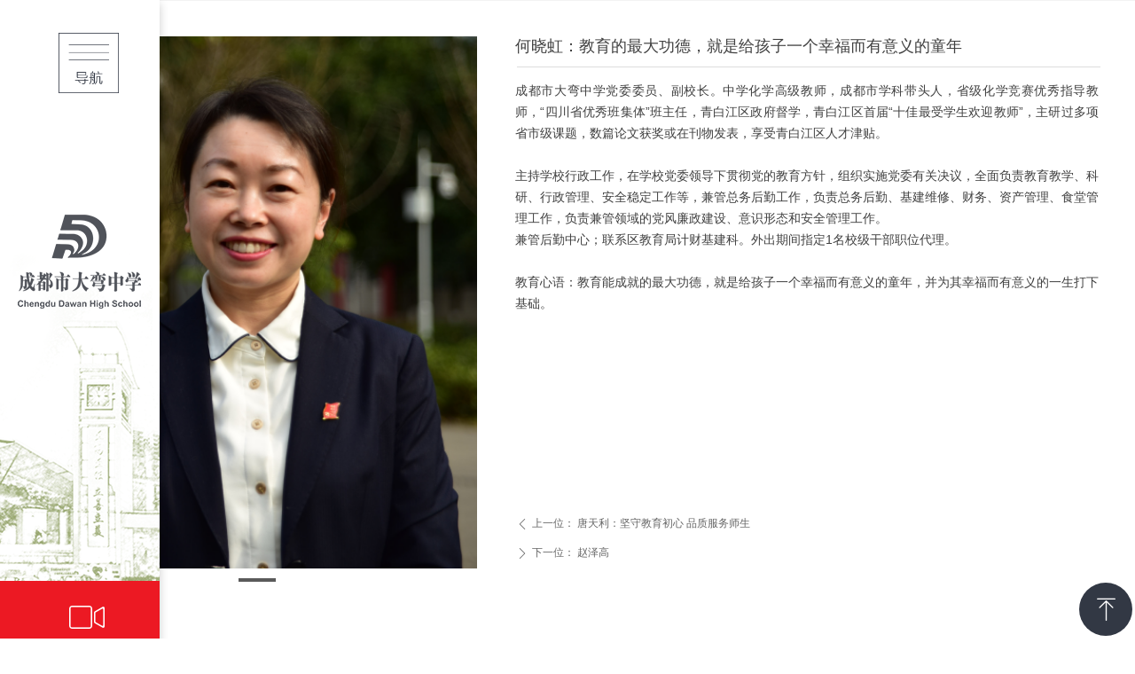

--- FILE ---
content_type: text/css
request_url: https://img.wanwang.xin/pubsf/10156/10156463/css/1133605_Pc_zh-CN.css?preventCdnCacheSeed=5d633bc8e16343539391b2e0471dcd4e
body_size: 8240
content:
.tem_118_4 > .w-container {border-radius: 0px;-webkit-border-radius: 0px;-moz-border-radius: 0px;border-right: 0 none transparent;border-top: 0 none transparent;border-bottom: 0 none transparent;border-left: 0 none transparent;border-radius: 0px;background-color: transparent;background-image: url(//img.wanwang.xin/contents/sitefiles2031/10156463/images/11949489.png);background-repeat: no-repeat;background-position: 50% 50%;background: -moz-linear-gradient(top, none, none);background: -o-linear-gradient(top, none, none);background: -ms-linear-gradient(top, none,none);background: linear-gradient(top, none, none);background: -webkit-gradient(linear, left top, left bottom, from(none), to(none));background-size: auto;/*-box-shadow-*/-moz-box-shadow: 0.000000px 4.000000px 10px rgba(0, 0, 0, 0.2);-webkit-box-shadow: 0.000000px 4.000000px 10px rgba(0, 0, 0, 0.2);-ms-box-shadow: 0.000000px 4.000000px 10px rgba(0, 0, 0, 0.2);-o-box-shadow: 0.000000px 4.000000px 10px rgba(0, 0, 0, 0.2);box-shadow: 0.000000px 4.000000px 10px rgba(0, 0, 0, 0.2);position: absolute;left: 0px;top: 0px;bottom: 0px;right: 0px;}.tem_118_4 > .w-container > div {width: 100%;height: 100%;position: relative;}.tem_123_4 > .w-container {border-radius: 0px;-webkit-border-radius: 0px;-moz-border-radius: 0px;border-right: 0 none transparent;border-top: 0 none transparent;border-bottom: 0 none transparent;border-left: 0 none transparent;border-radius: 0px;background-color: rgb(236, 25, 35);background-image: none;background-repeat: repeat;background-position: 0 0;background: -moz-linear-gradient(top, none, none);background: -o-linear-gradient(top, none, none);background: -ms-linear-gradient(top, none,none);background: linear-gradient(top, none, none);background: -webkit-gradient(linear, left top, left bottom, from(none), to(none));background-size: auto;/*-box-shadow-*/-moz-box-shadow: 0 0 0 transparent;-webkit-box-shadow: 0 0 0 transparent;-ms-box-shadow: 0 0 0 transparent;-o-box-shadow: 0 0 0 transparent;box-shadow: 0 0 0 transparent;position: absolute;left: 0px;top: 0px;bottom: 0px;right: 0px;}.tem_123_4 > .w-container > div {width: 100%;height: 100%;position: relative;}.tem_124_4 .w-button {/*-block-*/display: inline-block;/*-margin-*/margin: 0;padding: 0;/*-border-*/border-top: 1px solid transparent;border-right: 1px solid transparent;border-bottom: 1px solid transparent;border-left: 1px solid transparent;/*-border-radius-*/-moz-border-radius: 0;-webkit-border-radius: 0;-ms-border-radius: 0;-o-border-radius: 0;border-radius: 0;/*-background-*/background-color: transparent;background-image: none;background-repeat: no-repeat;background-position: 50% 50%;background: -moz-linear-gradient(top, none, none);background: -webkit-gradient(linear, left top, left bottom, from(none), to(none));background: -o-linear-gradient(top, none, none);background: linear-gradient(top, none, none);background-size: auto;/*-box-shadow-*/-moz-box-shadow: 0 0 0 rgba(0, 0, 0, 0.5);-webkit-box-shadow: 0 0 0 rgba(0, 0, 0, 0.5);-ms-box-shadow: 0 0 0 rgba(0, 0, 0, 0.5);-o-box-shadow: 0 0 0 rgba(0, 0, 0, 0.5);box-shadow: 0 0 0 rgba(0, 0, 0, 0.5);cursor: pointer;outline: none;text-align: center;}.tem_124_4 .w-button:hover {/*-border-*/border-top-color: transparent;border-right-color: transparent;border-bottom-color: transparent;border-left-color: transparent;/*-background-*/background: transparent;background-image: none;background-repeat: no-repeat;background-position: 50% 50%;background: -moz-linear-gradient(top, none, none);background: -webkit-gradient(linear, left top, left bottom, from(none), to(none));background: -o-linear-gradient(top, none, none);background: linear-gradient(top, none, none);background-size: auto;/*-box-shadow-*/-moz-box-shadow: 0 0 0 transparent;-webkit-box-shadow: 0 0 0 transparent;-ms-box-shadow: 0 0 0 transparent;-o-box-shadow: 0 0 0 transparent;box-shadow: 0 0 0 transparent;}.tem_124_4 .w-button-position {/*-block-*/display: block;padding: 0 5px;}.tem_124_4 .w-button .w-button-icon {/*-block-*/display: inline-block;/*-margin-*/margin-right: 3px;/*-font-*/font-size: 40px;color: #ffffff;font-weight: 400;font-style: normal;vertical-align: top;}.tem_124_4 .w-button:hover .w-button-icon {color: #ffffff;font-size: 40px;font-weight: 400;}.tem_124_4 .w-button .w-button-icon.w-icon-hide {display: none;}.tem_124_4 .w-button .w-button-text {/*-block-*/display: inline-block;/*-font-*/font-family: Tahoma;font-size: 40px;color: #ffffff;font-weight: 400;text-decoration: none;font-style: normal;vertical-align: top;*vertical-align: middle;width: 100%;}.tem_124_4 .w-button:hover .w-button-text {color: #ffffff;font-size: 40px;font-weight: 400;font-style: normal;text-decoration: none;}.tem_124_4 .w-button .w-button-text span:focus {outline: none;}.tem_125_4 {color: inherit;}.tem_125_4 h1, .tem_125_4 h2, .tem_125_4 h3, .tem_125_4 h4, .tem_125_4 h5, .tem_125_4 h6 {font-weight: normal;line-height: 1.2;}.tem_125_4 h2 {font-size: 1.5em;font-weight: normal;}.tem_125_4 h1 {font-size: 2em;font-weight: normal;}.tem_125_4 h3 {font-size: 1.17em;font-weight: normal;}.tem_125_4 h4 {font-size: 13px;font-weight: normal;}.tem_125_4 h5 {font-size: 0.83em;font-weight: normal;}.tem_125_4 h6 {font-size: 0.67em;font-weight: normal;}#cke_txtc_tem_125_4 {z-index: 1000001 !important;}.cke_editor_txtc_tem_125_4_dialog .cke_dialog {z-index: 1000001 !important;}.cke_dialog_background_cover {z-index: 100000 !important;}.hidden-border {border: transparent 1px dotted;}table.cke_show_border,table.cke_show_border > tr > td,table.cke_show_border > tr > th,table.cke_show_border > tbody > tr > td,table.cke_show_border > tbody > tr > th,table.cke_show_border > thead > tr > td,table.cke_show_border > thead > tr > th,table.cke_show_border > tfoot > tr > td,table.cke_show_border > tfoot > tr > th {border: #d3d3d3 1px dotted;}.tem_122_4 .w-button {/*-block-*/display: inline-block;/*-margin-*/margin: 0;padding: 0;/*-border-*/border-top: 1px solid transparent;border-right: 1px solid transparent;border-bottom: 1px solid transparent;border-left: 1px solid transparent;/*-border-radius-*/-moz-border-radius: 0;-webkit-border-radius: 0;-ms-border-radius: 0;-o-border-radius: 0;border-radius: 0;/*-background-*/background-color: transparent;background-image: url(//img.wanwang.xin/contents/sitefiles2031/10156463/images/10269975.png);background-repeat: no-repeat;background-position: 50% 50%;background: -moz-linear-gradient(top, none, none);background: -webkit-gradient(linear, left top, left bottom, from(none), to(none));background: -o-linear-gradient(top, none, none);background: linear-gradient(top, none, none);background-size: cover;/*-box-shadow-*/-moz-box-shadow: 0 0 0 rgba(0, 0, 0, 0.5);-webkit-box-shadow: 0 0 0 rgba(0, 0, 0, 0.5);-ms-box-shadow: 0 0 0 rgba(0, 0, 0, 0.5);-o-box-shadow: 0 0 0 rgba(0, 0, 0, 0.5);box-shadow: 0 0 0 rgba(0, 0, 0, 0.5);cursor: pointer;outline: none;text-align: center;}.tem_122_4 .w-button:hover {/*-border-*/border-top-color: transparent;border-right-color: transparent;border-bottom-color: transparent;border-left-color: transparent;/*-background-*/background: transparent;background-image: url(//img.wanwang.xin/contents/sitefiles2031/10156463/images/10269975.png);background-repeat: no-repeat;background-position: 50% 50%;background: -moz-linear-gradient(top, none, none);background: -webkit-gradient(linear, left top, left bottom, from(none), to(none));background: -o-linear-gradient(top, none, none);background: linear-gradient(top, none, none);background-size: cover;/*-box-shadow-*/-moz-box-shadow: 0 0 0 transparent;-webkit-box-shadow: 0 0 0 transparent;-ms-box-shadow: 0 0 0 transparent;-o-box-shadow: 0 0 0 transparent;box-shadow: 0 0 0 transparent;}.tem_122_4 .w-button-position {/*-block-*/display: block;padding: 0 5px;}.tem_122_4 .w-button .w-button-icon {/*-block-*/display: inline-block;/*-margin-*/margin-right: 3px;/*-font-*/font-size: 12px;color: #3099DD;font-weight: 400;font-style: normal;vertical-align: top;}.tem_122_4 .w-button:hover .w-button-icon {color: #1687CD;font-size: 12px;font-weight: 400;}.tem_122_4 .w-button .w-button-icon.w-icon-hide {display: none;}.tem_122_4 .w-button .w-button-text {/*-block-*/display: inline-block;/*-font-*/font-family: Tahoma;font-size: 12px;color: #3099DD;font-weight: 400;text-decoration: none;font-style: normal;vertical-align: top;*vertical-align: middle;width: 100%;}.tem_122_4 .w-button:hover .w-button-text {color: #1687CD;font-size: 12px;font-weight: 400;font-style: normal;text-decoration: none;}.tem_122_4 .w-button .w-button-text span:focus {outline: none;}.tem_119_4 > .w-container {border-radius: 0px;-webkit-border-radius: 0px;-moz-border-radius: 0px;border-right: 0 none transparent;border-top: 0 none transparent;border-bottom: 0 none transparent;border-left: 0 none transparent;border-radius: 0px;background-color: rgb(66, 37, 214);background-image: none;background-repeat: repeat;background-position: 0 0;background: -moz-linear-gradient(top, none, none);background: -o-linear-gradient(top, none, none);background: -ms-linear-gradient(top, none,none);background: linear-gradient(top, none, none);background: -webkit-gradient(linear, left top, left bottom, from(none), to(none));background-size: auto;/*-box-shadow-*/-moz-box-shadow: 0 0 0 transparent;-webkit-box-shadow: 0 0 0 transparent;-ms-box-shadow: 0 0 0 transparent;-o-box-shadow: 0 0 0 transparent;box-shadow: 0 0 0 transparent;position: absolute;left: 0px;top: 0px;bottom: 0px;right: 0px;}.tem_119_4 > .w-container > div {width: 100%;height: 100%;position: relative;}/*.tem_120_4 {overflow: hidden !important;}*/.tem_120_4 .w-image-box {text-align: center;border-top: 0px solid #fff;border-right: 0px solid #fff;border-bottom: 0px solid #fff;border-left: 0px solid #fff;border-radius: 1px;-webkit-opacity: 1;-moz-opacity: 1;-ms-opacity: 1;opacity: 1;filter: alpha(opacity=100);-moz-box-shadow: 0 0 0 transparent;-webkit-box-shadow: 0 0 0 transparent;-ms-box-shadow: 0 0 0 transparent;-o-box-shadow: 0 0 0 transparent;box-shadow: 0 0 0 transparent;box-sizing: border-box;overflow: hidden;width: 100%;height: 100%;}.tem_120_4 .w-image-box img {border: 0;width: 100%;height: 100%;display: block;/*object-fit: cover;*/}.tem_120_4 .w-image-box .imgCliped {width: 100% !important;height: 100% !important;margin-left: 0 !important;margin-top: 0 !important;}.tem_121_4 {color: inherit;}.tem_121_4 h1, .tem_121_4 h2, .tem_121_4 h3, .tem_121_4 h4, .tem_121_4 h5, .tem_121_4 h6 {font-weight: normal;line-height: 1.2;}.tem_121_4 h2 {font-size: 1.5em;font-weight: normal;}.tem_121_4 h1 {font-size: 2em;font-weight: normal;}.tem_121_4 h3 {font-size: 1.17em;font-weight: normal;}.tem_121_4 h4 {font-size: 13px;font-weight: normal;}.tem_121_4 h5 {font-size: 0.83em;font-weight: normal;}.tem_121_4 h6 {font-size: 0.67em;font-weight: normal;}#cke_txtc_tem_121_4 {z-index: 1000001 !important;}.cke_editor_txtc_tem_121_4_dialog .cke_dialog {z-index: 1000001 !important;}.cke_dialog_background_cover {z-index: 100000 !important;}.hidden-border {border: transparent 1px dotted;}table.cke_show_border,table.cke_show_border > tr > td,table.cke_show_border > tr > th,table.cke_show_border > tbody > tr > td,table.cke_show_border > tbody > tr > th,table.cke_show_border > thead > tr > td,table.cke_show_border > thead > tr > th,table.cke_show_border > tfoot > tr > td,table.cke_show_border > tfoot > tr > th {border: #d3d3d3 1px dotted;}.tem_126_4 .w-button {/*-block-*/display: inline-block;/*-margin-*/margin: 0;padding: 0;/*-border-*/border-top: 1px solid transparent;border-right: 1px solid transparent;border-bottom: 1px solid transparent;border-left: 1px solid transparent;/*-border-radius-*/-moz-border-radius: 0;-webkit-border-radius: 0;-ms-border-radius: 0;-o-border-radius: 0;border-radius: 0;/*-background-*/background-color: transparent;background-image: none;background-repeat: no-repeat;background-position: 50% 50%;background: -moz-linear-gradient(top, none, none);background: -webkit-gradient(linear, left top, left bottom, from(none), to(none));background: -o-linear-gradient(top, none, none);background: linear-gradient(top, none, none);background-size: auto;/*-box-shadow-*/-moz-box-shadow: 0 0 0 rgba(0, 0, 0, 0.5);-webkit-box-shadow: 0 0 0 rgba(0, 0, 0, 0.5);-ms-box-shadow: 0 0 0 rgba(0, 0, 0, 0.5);-o-box-shadow: 0 0 0 rgba(0, 0, 0, 0.5);box-shadow: 0 0 0 rgba(0, 0, 0, 0.5);cursor: pointer;outline: none;text-align: center;}.tem_126_4 .w-button:hover {/*-border-*/border-top-color: transparent;border-right-color: transparent;border-bottom-color: transparent;border-left-color: transparent;/*-background-*/background: transparent;background-image: none;background-repeat: no-repeat;background-position: 50% 50%;background: -moz-linear-gradient(top, none, none);background: -webkit-gradient(linear, left top, left bottom, from(none), to(none));background: -o-linear-gradient(top, none, none);background: linear-gradient(top, none, none);background-size: auto;/*-box-shadow-*/-moz-box-shadow: 0 0 0 transparent;-webkit-box-shadow: 0 0 0 transparent;-ms-box-shadow: 0 0 0 transparent;-o-box-shadow: 0 0 0 transparent;box-shadow: 0 0 0 transparent;}.tem_126_4 .w-button-position {/*-block-*/display: block;padding: 0 5px;}.tem_126_4 .w-button .w-button-icon {/*-block-*/display: inline-block;/*-margin-*/margin-right: 3px;/*-font-*/font-size: 12px;color: #3099DD;font-weight: 400;font-style: normal;vertical-align: top;}.tem_126_4 .w-button:hover .w-button-icon {color: #1687CD;font-size: 12px;font-weight: 400;}.tem_126_4 .w-button .w-button-icon.w-icon-hide {display: none;}.tem_126_4 .w-button .w-button-text {/*-block-*/display: inline-block;/*-font-*/font-family: Tahoma;font-size: 12px;color: #3099DD;font-weight: 400;text-decoration: none;font-style: normal;vertical-align: top;*vertical-align: middle;width: 100%;}.tem_126_4 .w-button:hover .w-button-text {color: #1687CD;font-size: 12px;font-weight: 400;font-style: normal;text-decoration: none;}.tem_126_4 .w-button .w-button-text span:focus {outline: none;}.tem_7_34 .w-slide {margin: 0;padding: 0;width:100%;height: 1px;position: relative;top: 0px;left: 0px;overflow: hidden;visibility: hidden;z-index: 1 !important;}.tem_7_34 .w-slide-inner {margin: 0;padding: 0;cursor: default;position: relative;top: 0px;left: 0px;height: 1px;overflow: hidden;}.tem_7_34 .w-slide-inner .content-box {background-repeat: no-repeat;background-position: 50% 50%;background-size: cover;opacity: 1;}.tem_7_34 .w-slide-inner .content-box > .content-box-inner {width: 100% !important;height: 1px !important;position: absolute;z-index: 0 !important;top: 0;left: 0;background-size: cover;}.tem_7_34 .w-slide-inner .content-box>.smAreaC {height: 1px;}.tem_7_34 .w-slide-btn-box {margin: 0;padding: 0;position: absolute;bottom: 16px;right: 16px;}.tem_7_34 .w-slide-btn-box div, .tem_7_34 .w-slide-btn-box div:hover, .tem_7_34 .w-slide-btn-box .w-slide-btnav {margin: 0;padding: 0;position: absolute;width: 15px;height: 15px;border-radius: 50%;overflow: hidden;cursor: pointer;}.tem_7_34 .w-slide-btn-box .w-slide-btnav {background-color: transparent;}.tem_7_34 .w-slide-btn-box div {background-color: rgba(255, 255, 255, 0.15);}.tem_7_34 .w-slide-btn-box .w-slide-btnav {background-color: rgba(255, 255, 255, 0.6);}.tem_7_34 .w-slide-btn-box .w-slide-btndn, .tem_7_34 .w-slide-btn-box .dn:hover {}.tem_7_34 .w-slide .w-slide-arrowl {margin: 0;padding: 0;top: 0px;left: 10px !important;}.tem_7_34 .w-slide .w-slide-arrowr {margin: 0;padding: 0;top: 0px;left:auto !important;right: 10px;}.tem_7_34 .w-slide .w-slide-arrowl,.tem_7_34 .w-slide .w-slide-arrowr {margin: 0;padding: 20px 8px;display: block;position: absolute;background-color: rgba(0, 0, 0, 0.24);cursor: pointer;text-align: center;overflow: hidden;transition: all 0ms linear;}.tem_7_34 .w-slide .w-slide-arrowl .w-itemicon,.tem_7_34 .w-slide .w-slide-arrowr .w-itemicon {color: #FFF;font-size: 20px;-moz-opacity: .8;-webkit-opacity: .8;-ms-opacity: .8;-o-opacity: .8;opacity: .8;}.tem_7_34 .w-slide .w-slide-arrowl:hover {color: #fff;}.tem_7_34 .w-slide .w-slide-arrowr:hover {color: #fff;}.tem_7_34 .w-slide .w-slide-arrowl.w-slide-arrowldn {background-position: -256px -37px;}.tem_7_34 .w-slide .w-slide-arrowr.w-slide-arrowrdn {background-position: -315px -37px;}.tem_7_34 {position: relative;}.smart-resize .tem_7_34 .w-slide-control {display: block;}.tem_7_34 .w-slide-control {display: none;padding: 0 8px;position: absolute;border-radius: 4px 4px 0 0;background-color: #609ee9;width: 120px;height: 32px;line-height: 32px;font-size: 12px;color: #FFF;text-align: center;}.tem_7_34 .w-slide-control.w-control-top {top: -32px;left: 248px;}.tem_7_34 .w-slide-control.w-control-bottom {bottom: -32px;left: 248px;border-radius: 0 0 4px 4px;}.tem_7_34 .w-slide-control .w-control-link {width: 20px;height: 32px;float: left;text-decoration: none;}.tem_7_34 .w-slide-control .w-control-link .w-control-icon {margin-top: 7px;display: block;width: 18px;height: 18px;line-height: 18px;border-radius: 50px;background-color: #3E89E5;}.tem_7_34 .w-slide-control .w-control-link .w-control-icon .mw-iconfont {color: #FFF;font-size: 10px;}.tem_7_34 .w-slide-control .w-control-text {width: 80px;float: left;display: inline-block;font-family: Tahoma;}.tem_7_34 .w-slide-control .w-control-link .mw-iconfont {font-size: 12px;color: #FFF;}.tem_7_34 .w-slide-control .w-control-link .mw-iconfont:hover {color: #ecf5ff;}@-webkit-keyframes slideInLeft {from {-webkit-transform: translate3d(-100%, 0, 0);transform: translate3d(-100%, 0, 0);opacity: 0;}to {-webkit-transform: translate3d(0, 0, 0);transform: translate3d(0, 0, 0);opacity: 1;}}@keyframes slideInLeft {from {-webkit-transform: translate3d(-100%, 0, 0);transform: translate3d(-100%, 0, 0);opacity: 0;}to {-webkit-transform: translate3d(0, 0, 0);transform: translate3d(0, 0, 0);opacity: 1;}}.slideInLeft {-webkit-animation-name: slideInLeft;animation-name: slideInLeft;}.tem_8_34 {color: inherit;}.tem_8_34 h1, .tem_8_34 h2, .tem_8_34 h3, .tem_8_34 h4, .tem_8_34 h5, .tem_8_34 h6 {font-weight: normal;line-height: 1.2;}.tem_8_34 h2 {font-size: 1.5em;font-weight: normal;}.tem_8_34 h1 {font-size: 2em;font-weight: normal;}.tem_8_34 h3 {font-size: 1.17em;font-weight: normal;}.tem_8_34 h4 {font-size: 13px;font-weight: normal;}.tem_8_34 h5 {font-size: 0.83em;font-weight: normal;}.tem_8_34 h6 {font-size: 0.67em;font-weight: normal;}#cke_txtc_tem_8_34 {z-index: 1000001 !important;}.cke_editor_txtc_tem_8_34_dialog .cke_dialog {z-index: 1000001 !important;}.cke_dialog_background_cover {z-index: 100000 !important;}.hidden-border {border: transparent 1px dotted;}table.cke_show_border,table.cke_show_border > tr > td,table.cke_show_border > tr > th,table.cke_show_border > tbody > tr > td,table.cke_show_border > tbody > tr > th,table.cke_show_border > thead > tr > td,table.cke_show_border > thead > tr > th,table.cke_show_border > tfoot > tr > td,table.cke_show_border > tfoot > tr > th {border: #d3d3d3 1px dotted;}@-webkit-keyframes fadeIn {from {opacity: 0;}to {opacity: 1;}}@keyframes fadeIn {from {opacity: 0;}to {opacity: 1;}}.fadeIn {-webkit-animation-name: fadeIn;animation-name: fadeIn;}.tem_9_34 .w-button {/*-block-*/display: inline-block;/*-margin-*/margin: 0;padding: 0;/*-border-*/border-top: 2px solid #ffffff;border-right: 2px solid #ffffff;border-bottom: 2px solid #ffffff;border-left: 2px solid #ffffff;/*-border-radius-*/-moz-border-radius: 0;-webkit-border-radius: 0;-ms-border-radius: 0;-o-border-radius: 0;border-radius: 0;/*-background-*/background-color: transparent;background-image: none;background-repeat: no-repeat;background-position: 0 0;background: -moz-linear-gradient(top, none, none);background: -webkit-gradient(linear, left top, left bottom, from(none), to(none));background: -o-linear-gradient(top, none, none);background: linear-gradient(top, none, none);background-size: auto;/*-box-shadow-*/-moz-box-shadow: 0 0 0 rgba(0, 0, 0, 0.5);-webkit-box-shadow: 0 0 0 rgba(0, 0, 0, 0.5);-ms-box-shadow: 0 0 0 rgba(0, 0, 0, 0.5);-o-box-shadow: 0 0 0 rgba(0, 0, 0, 0.5);box-shadow: 0 0 0 rgba(0, 0, 0, 0.5);cursor: pointer;outline: none;text-align: center;}.tem_9_34 .w-button:hover {/*-border-*/border-top-color: #ffffff;border-right-color: #ffffff;border-bottom-color: #ffffff;border-left-color: #ffffff;/*-background-*/background: transparent;background-image: none;background-repeat: no-repeat;background-position: 0 0;background: -moz-linear-gradient(top, none, none);background: -webkit-gradient(linear, left top, left bottom, from(none), to(none));background: -o-linear-gradient(top, none, none);background: linear-gradient(top, none, none);background-size: auto;/*-box-shadow-*/-moz-box-shadow: 0 0 0 transparent;-webkit-box-shadow: 0 0 0 transparent;-ms-box-shadow: 0 0 0 transparent;-o-box-shadow: 0 0 0 transparent;box-shadow: 0 0 0 transparent;}.tem_9_34 .w-button-position {/*-block-*/display: block;padding: 0 5px;}.tem_9_34 .w-button .w-button-icon {/*-block-*/display: inline-block;/*-margin-*/margin-right: 3px;/*-font-*/font-size: 12px;color: #ffffff;font-weight: 400;font-style: normal;vertical-align: top;}.tem_9_34 .w-button:hover .w-button-icon {color: #FFF;font-size: 12px;font-weight: 400;}.tem_9_34 .w-button .w-button-icon.w-icon-hide {display: none;}.tem_9_34 .w-button .w-button-text {/*-block-*/display: inline-block;/*-font-*/font-family: 'Microsoft YaHei';font-size: 12px;color: #ffffff;font-weight: 400;text-decoration: none;font-style: normal;vertical-align: top;*vertical-align: middle;width: 100%;}.tem_9_34 .w-button:hover .w-button-text {color: #FFF;font-size: 12px;font-weight: 400;font-style: normal;text-decoration: none;}.tem_9_34 .w-button .w-button-text span:focus {outline: none;}@-webkit-keyframes slideInRight {from {-webkit-transform: translate3d(100%, 0, 0);transform: translate3d(100%, 0, 0);opacity: 0;}to {-webkit-transform: translate3d(0, 0, 0);transform: translate3d(0, 0, 0);opacity: 1;}}@keyframes slideInRight {from {-webkit-transform: translate3d(100%, 0, 0);transform: translate3d(100%, 0, 0);opacity: 0;}to {-webkit-transform: translate3d(0, 0, 0);transform: translate3d(0, 0, 0);opacity: 1;}}.slideInRight {-webkit-animation-name: slideInRight;animation-name: slideInRight;}.tem_13_34 {color: inherit;}.tem_13_34 h1, .tem_13_34 h2, .tem_13_34 h3, .tem_13_34 h4, .tem_13_34 h5, .tem_13_34 h6 {font-weight: normal;line-height: 1.2;}.tem_13_34 h2 {font-size: 1.5em;font-weight: normal;}.tem_13_34 h1 {font-size: 2em;font-weight: normal;}.tem_13_34 h3 {font-size: 1.17em;font-weight: normal;}.tem_13_34 h4 {font-size: 13px;font-weight: normal;}.tem_13_34 h5 {font-size: 0.83em;font-weight: normal;}.tem_13_34 h6 {font-size: 0.67em;font-weight: normal;}#cke_txtc_tem_13_34 {z-index: 1000001 !important;}.cke_editor_txtc_tem_13_34_dialog .cke_dialog {z-index: 1000001 !important;}.cke_dialog_background_cover {z-index: 100000 !important;}.hidden-border {border: transparent 1px dotted;}table.cke_show_border,table.cke_show_border > tr > td,table.cke_show_border > tr > th,table.cke_show_border > tbody > tr > td,table.cke_show_border > tbody > tr > th,table.cke_show_border > thead > tr > td,table.cke_show_border > thead > tr > th,table.cke_show_border > tfoot > tr > td,table.cke_show_border > tfoot > tr > th {border: #d3d3d3 1px dotted;}.tem_85_10 {position: relative;}.tem_85_10 .fullcolumn-outer {background-color: transparent;background-image: url(//img.wanwang.xin/contents/sitefiles2031/10156463/images/11958740.png);background-position: 50% 50%;background-repeat: no-repeat;background: -moz-linear-gradient(top, none, none);background: -o-linear-gradient(top, none, none);background: linear-gradient(top, none, none);background: -webkit-gradient(linear, left top, left bottom, from(none), to(none));background-size: cover;position: absolute;top: 0px;bottom: 0px;z-index: -1;}.tem_85_10 .fullcolumn-inner {background-color: transparent;background-image: none;background-repeat: repeat;background-position: 50% 50%;background: -moz-linear-gradient(top, none, none);background: -o-linear-gradient(top, none, none);background: linear-gradient(top, none, none);background: -webkit-gradient(linear, left top, left bottom, from(none), to(none));position: relative;margin: 0 auto;width: 100%;height: 100%;}.smartFixed .tem_85_10 .fullcolumn-outer {left: 0 !important;}.tem_86_22 .w-nav * {margin: 0;padding: 0;border: 0;box-sizing: border-box;}.tem_86_22 .w-nav {margin: 0;padding: 0;}.tem_86_22 .w-nav li {padding: 0;margin: 0;list-style: none;overflow: hidden;}.tem_86_22 .w-nav, .w-nav a {text-decoration: none;}.tem_86_22 .w-nav {/* border */border-top-width: 0;border-right-width: 0;border-bottom-width: 0;border-left-width: 0;border-top-style: solid;border-right-style: solid;border-bottom-style: solid;border-left-style: solid;border-top-color: transparent;border-left-color: transparent;border-right-color: transparent;border-bottom-color: transparent;box-shadow: 0 0 0 rgba(0,0,0,0);border-radius: 0;}.tem_86_22 .w-nav-inner {width: 100%;height: auto;overflow: hidden;}.tem_86_22 .w-nav-inner .w-nav-item {/* position */position: relative;/* size */width: 100%;height: auto;float: left;}.tem_86_22 .w-nav .w-nav-inner:first-child {border-top-left-radius: 0;border-top-right-radius: 0;overflow: hidden;}.tem_86_22 .w-nav .w-nav-inner:last-child {border-bottom-left-radius: 0;border-bottom-right-radius: 0;overflow: hidden;}.tem_86_22 .w-nav-inner .w-nav-item a {width: auto;height: 100%;display: block;}.tem_86_22 .w-nav-inner .w-nav-item > a {position: relative;margin: 0;padding: 0 35px 0 10px;border-top-width: 1px;border-top-style: none;border-top-color: rgba(255,255,255,.1);/*font*/text-align: left;color: #d7dadf;cursor: pointer;white-space: nowrap;text-overflow: ellipsis;overflow: hidden;/* background */background-color: transparent;background-image: none;background-position: 50% 50%;background-repeat: no-repeat;background: -webkit-linear-gradient(none, none);background: -moz-linear-gradient(none, none);background: -ms-linear-gradient(none, none);background: linear-gradient(none, none);background-size: auto;}.tem_86_22 .w-nav-inner .w-nav-item:first-child > a {border: 0;}.tem_86_22 .w-nav-inner .w-nav-item a:after {content: '';display: block;clear: both;}.tem_86_22 .w-nav-inner .w-nav-item span {height: 50px;line-height: 50px;}.tem_86_22 .w-nav-inner .w-nav-item .w-nav-pic-first,.tem_86_22 .w-nav-inner .w-nav-item .w-nav-pic-last {/* font */color: #d7dadf;}.tem_86_22 .w-nav-inner .w-nav-item .w-nav-pic-first {/* Font */font-size: 14px;}.tem_86_22 .w-nav-inner .w-nav-item .w-nav-pic-last {/* size */width: 50px;font-size: 14px;position: absolute;text-align: center;top: 1px;right: 0;}.tem_86_22 .w-nav-inner .w-nav-item .w-nav-text {padding: 0;margin: 0;/* font */font-family: 'Noto Sans CJK';font-size: 14px;color: #d7dadf;font-weight: normal;font-style: normal;text-decoration: none;}/* nav current */.tem_86_22 .w-nav-inner .w-nav-item.current > a {/* background */background-color: transparent;background-image: none;background-position: 50% 50%;background-repeat: no-repeat;background: linear-gradient(none, none);background-size: auto;}.tem_86_22 .w-nav-inner .w-nav-item.current .w-nav-text {color: #d7dadf;font-weight: normal;font-style: normal;text-decoration: none;}.tem_86_22 .w-nav-inner .w-nav-item.current .w-nav-pic-first {color: #d7dadf;}/* nav hover */.tem_86_22 .w-nav-inner .w-nav-item:hover > a {/* background */background-color: transparent;background-image: none;background-position: 50% 50%;background-repeat: no-repeat;background: -webkit-linear-gradient(none, none);background: -moz-linear-gradient(none, none);background: -ms-linear-gradient(none, none);background: linear-gradient(none, none);background-size: auto;}.tem_86_22 .w-nav-inner .w-nav-item:hover > a .w-nav-text {color: #d7dadf;font-weight: normal;font-style: normal;text-decoration: underline;}.tem_86_22 .w-nav-inner .w-nav-item:hover .w-nav-pic-first {color: #d7dadf;}/* subnav */.tem_86_22 .w-nav-inner .w-nav-item .w-subnav {padding: 0;margin: 0;/* display */display: none;/* size */width: 100%;height: auto;cursor: pointer;overflow: hidden;}.tem_86_22 .w-nav-inner .w-nav-item .w-subnav li {padding: 0;margin: 0;/* position */position: relative;/* size */width: 100%;height: 50px;line-height: 50px;/* background */background-color: #DC4E59;background-image: none;background-position: 50% 50%;background-repeat: no-repeat;background: -webkit-linear-gradient(none, none);background: -moz-linear-gradient(none, none);background: -ms-linear-gradient(none, none);background: linear-gradient(none, none);background-size: auto;/* border */border-left-width: 0;border-left-style: solid;border-left-color: transparent;border-right-width: 0;border-right-style: solid;border-right-color: transparent;border-top-width: 0;border-top-style: none;border-top-color: transparent;border-bottom-width: 0;border-bottom-style: none;border-bottom-color: transparent;overflow: hidden;border-radius: 0}.tem_86_22 .w-nav-inner .w-nav-item .w-subnav a {display: block;/* padding */padding: 0 35px 0 10px;text-overflow: ellipsis;white-space: nowrap;overflow: hidden;/*font*/text-align: left;}.tem_86_22 .w-nav-inner .w-nav-item .w-subnav a .w-nav-pic-first {padding: 0;margin: 0;font-size: 12px;color: #f2f2f2;}.tem_86_22 .w-nav-inner .w-nav-item .w-subnav .w-nav-text {padding:0;margin:0;/* font */font-family: Tahoma;font-size: 12px;color: #f2f2f2;text-decoration: none;font-weight: normal;font-style: normal;text-align: left;}/* subnav current */.tem_86_22 .w-nav-inner .w-nav-item .w-subnav li.current {/* background */background-color: #E35C66;background-image: none;background-position: 50% 50%;background-repeat: no-repeat;background: linear-gradient(none, none);background-size: auto;/* border */border-top-color: transparent;border-bottom-color: transparent;border-left-color: transparent;border-right-color: transparent;}.tem_86_22 .w-nav-inner .w-nav-item .w-subnav li.current .w-nav-pic-first {color: #f2f2f2;}.tem_86_22 .w-nav-inner .w-nav-item .w-subnav li.current .w-nav-text {color: #f2f2f2;font-weight: normal;font-style: normal;text-decoration: none;}/* subnav hover */.tem_86_22 .w-nav-inner .w-nav-item .w-subnav li:hover {/* background */background-color: #E35C66;background-image: none;background-position: 50% 50%;background-repeat: no-repeat;background: -webkit-linear-gradient(none, none);background: -moz-linear-gradient(none, none);background: -ms-linear-gradient(none, none);background: linear-gradient(none, none);background-size: auto;/* border */border-top-color: transparent;border-bottom-color: transparent;border-left-color: transparent;border-right-color: transparent;}.tem_86_22 .w-nav-inner .w-nav-item .w-subnav li:hover .w-nav-pic-first {color: #f2f2f2;}.tem_86_22 .w-nav-inner .w-nav-item .w-subnav li:hover .w-nav-text {font-weight: normal;font-style: normal;text-decoration: underline;color: #f2f2f2;}.tem_86_22 .w-nav-pic-last.mw-iconfont {-webkit-transition: all .2s;-moz-transition: all .2s;-ms-transition: all .2s;transition: all .2s;}.tem_86_22 .w-nav-pic-last.mw-iconfont.down {-ms-transform: rotate(90deg);-moz-transform: rotate(90deg);-webkit-transform: rotate(90deg);transform: rotate(90deg);-webkit-transition: all .2s;-moz-transition: all .2s;-ms-transition: all .2s;transition: all .2s;}/* Sweep light */.ink {display: block;position: absolute;width: 100%;height: 50px;background: rgba(255,255,255,.3);border-radius: 100%;-webkit-transform: scale(0);-moz-transform: scale(0);-ms-transform: scale(0);-o-transform: scale(0);transform: scale(0)}.animate-ink {-webkit-animation: ripple .5s linear;-moz-animation: ripple .5s linear;-ms-animation: ripple .5s linear;-o-animation: ripple .5s linear;animation: ripple .5s linear}@-webkit-keyframes ripple {100% {opacity: 0;-webkit-transform: scale(2.5)}}@-moz-keyframes ripple {100% {opacity: 0;-moz-transform: scale(2.5)}}@-o-keyframes ripple {100% {opacity: 0;-o-transform: scale(2.5)}}@keyframes ripple {100% {opacity: 0;transform: scale(2.5)}}.tem_87_22 .w-nav * {margin: 0;padding: 0;border: 0;box-sizing: border-box;}.tem_87_22 .w-nav {margin: 0;padding: 0;}.tem_87_22 .w-nav li {padding: 0;margin: 0;list-style: none;overflow: hidden;}.tem_87_22 .w-nav, .w-nav a {text-decoration: none;}.tem_87_22 .w-nav {/* border */border-top-width: 0;border-right-width: 0;border-bottom-width: 0;border-left-width: 0;border-top-style: solid;border-right-style: solid;border-bottom-style: solid;border-left-style: solid;border-top-color: transparent;border-left-color: transparent;border-right-color: transparent;border-bottom-color: transparent;box-shadow: 0 0 0 rgba(0,0,0,0);border-radius: 0;}.tem_87_22 .w-nav-inner {width: 100%;height: auto;overflow: hidden;}.tem_87_22 .w-nav-inner .w-nav-item {/* position */position: relative;/* size */width: 100%;height: auto;float: left;}.tem_87_22 .w-nav .w-nav-inner:first-child {border-top-left-radius: 0;border-top-right-radius: 0;overflow: hidden;}.tem_87_22 .w-nav .w-nav-inner:last-child {border-bottom-left-radius: 0;border-bottom-right-radius: 0;overflow: hidden;}.tem_87_22 .w-nav-inner .w-nav-item a {width: auto;height: 100%;display: block;}.tem_87_22 .w-nav-inner .w-nav-item > a {position: relative;margin: 0;padding: 0 35px 0 10px;border-top-width: 1px;border-top-style: none;border-top-color: rgba(255,255,255,.1);/*font*/text-align: left;color: #d7dadf;cursor: pointer;white-space: nowrap;text-overflow: ellipsis;overflow: hidden;/* background */background-color: transparent;background-image: none;background-position: 50% 50%;background-repeat: no-repeat;background: -webkit-linear-gradient(none, none);background: -moz-linear-gradient(none, none);background: -ms-linear-gradient(none, none);background: linear-gradient(none, none);background-size: auto;}.tem_87_22 .w-nav-inner .w-nav-item:first-child > a {border: 0;}.tem_87_22 .w-nav-inner .w-nav-item a:after {content: '';display: block;clear: both;}.tem_87_22 .w-nav-inner .w-nav-item span {height: 50px;line-height: 50px;}.tem_87_22 .w-nav-inner .w-nav-item .w-nav-pic-first,.tem_87_22 .w-nav-inner .w-nav-item .w-nav-pic-last {/* font */color: #d7dadf;}.tem_87_22 .w-nav-inner .w-nav-item .w-nav-pic-first {/* Font */font-size: 14px;}.tem_87_22 .w-nav-inner .w-nav-item .w-nav-pic-last {/* size */width: 50px;font-size: 14px;position: absolute;text-align: center;top: 1px;right: 0;}.tem_87_22 .w-nav-inner .w-nav-item .w-nav-text {padding: 0;margin: 0;/* font */font-family: 'Noto Sans CJK';font-size: 14px;color: #d7dadf;font-weight: normal;font-style: normal;text-decoration: none;}/* nav current */.tem_87_22 .w-nav-inner .w-nav-item.current > a {/* background */background-color: transparent;background-image: none;background-position: 50% 50%;background-repeat: no-repeat;background: linear-gradient(none, none);background-size: auto;}.tem_87_22 .w-nav-inner .w-nav-item.current .w-nav-text {color: #d7dadf;font-weight: normal;font-style: normal;text-decoration: none;}.tem_87_22 .w-nav-inner .w-nav-item.current .w-nav-pic-first {color: #d7dadf;}/* nav hover */.tem_87_22 .w-nav-inner .w-nav-item:hover > a {/* background */background-color: transparent;background-image: none;background-position: 50% 50%;background-repeat: no-repeat;background: -webkit-linear-gradient(none, none);background: -moz-linear-gradient(none, none);background: -ms-linear-gradient(none, none);background: linear-gradient(none, none);background-size: auto;}.tem_87_22 .w-nav-inner .w-nav-item:hover > a .w-nav-text {color: #d7dadf;font-weight: normal;font-style: normal;text-decoration: underline;}.tem_87_22 .w-nav-inner .w-nav-item:hover .w-nav-pic-first {color: #d7dadf;}/* subnav */.tem_87_22 .w-nav-inner .w-nav-item .w-subnav {padding: 0;margin: 0;/* display */display: none;/* size */width: 100%;height: auto;cursor: pointer;overflow: hidden;}.tem_87_22 .w-nav-inner .w-nav-item .w-subnav li {padding: 0;margin: 0;/* position */position: relative;/* size */width: 100%;height: 50px;line-height: 50px;/* background */background-color: #DC4E59;background-image: none;background-position: 50% 50%;background-repeat: no-repeat;background: -webkit-linear-gradient(none, none);background: -moz-linear-gradient(none, none);background: -ms-linear-gradient(none, none);background: linear-gradient(none, none);background-size: auto;/* border */border-left-width: 0;border-left-style: solid;border-left-color: transparent;border-right-width: 0;border-right-style: solid;border-right-color: transparent;border-top-width: 0;border-top-style: none;border-top-color: transparent;border-bottom-width: 0;border-bottom-style: none;border-bottom-color: transparent;overflow: hidden;border-radius: 0}.tem_87_22 .w-nav-inner .w-nav-item .w-subnav a {display: block;/* padding */padding: 0 35px 0 10px;text-overflow: ellipsis;white-space: nowrap;overflow: hidden;/*font*/text-align: left;}.tem_87_22 .w-nav-inner .w-nav-item .w-subnav a .w-nav-pic-first {padding: 0;margin: 0;font-size: 12px;color: #f2f2f2;}.tem_87_22 .w-nav-inner .w-nav-item .w-subnav .w-nav-text {padding:0;margin:0;/* font */font-family: Tahoma;font-size: 12px;color: #f2f2f2;text-decoration: none;font-weight: normal;font-style: normal;text-align: left;}/* subnav current */.tem_87_22 .w-nav-inner .w-nav-item .w-subnav li.current {/* background */background-color: #E35C66;background-image: none;background-position: 50% 50%;background-repeat: no-repeat;background: linear-gradient(none, none);background-size: auto;/* border */border-top-color: transparent;border-bottom-color: transparent;border-left-color: transparent;border-right-color: transparent;}.tem_87_22 .w-nav-inner .w-nav-item .w-subnav li.current .w-nav-pic-first {color: #f2f2f2;}.tem_87_22 .w-nav-inner .w-nav-item .w-subnav li.current .w-nav-text {color: #f2f2f2;font-weight: normal;font-style: normal;text-decoration: none;}/* subnav hover */.tem_87_22 .w-nav-inner .w-nav-item .w-subnav li:hover {/* background */background-color: #E35C66;background-image: none;background-position: 50% 50%;background-repeat: no-repeat;background: -webkit-linear-gradient(none, none);background: -moz-linear-gradient(none, none);background: -ms-linear-gradient(none, none);background: linear-gradient(none, none);background-size: auto;/* border */border-top-color: transparent;border-bottom-color: transparent;border-left-color: transparent;border-right-color: transparent;}.tem_87_22 .w-nav-inner .w-nav-item .w-subnav li:hover .w-nav-pic-first {color: #f2f2f2;}.tem_87_22 .w-nav-inner .w-nav-item .w-subnav li:hover .w-nav-text {font-weight: normal;font-style: normal;text-decoration: underline;color: #f2f2f2;}.tem_87_22 .w-nav-pic-last.mw-iconfont {-webkit-transition: all .2s;-moz-transition: all .2s;-ms-transition: all .2s;transition: all .2s;}.tem_87_22 .w-nav-pic-last.mw-iconfont.down {-ms-transform: rotate(90deg);-moz-transform: rotate(90deg);-webkit-transform: rotate(90deg);transform: rotate(90deg);-webkit-transition: all .2s;-moz-transition: all .2s;-ms-transition: all .2s;transition: all .2s;}/* Sweep light */.ink {display: block;position: absolute;width: 100%;height: 50px;background: rgba(255,255,255,.3);border-radius: 100%;-webkit-transform: scale(0);-moz-transform: scale(0);-ms-transform: scale(0);-o-transform: scale(0);transform: scale(0)}.animate-ink {-webkit-animation: ripple .5s linear;-moz-animation: ripple .5s linear;-ms-animation: ripple .5s linear;-o-animation: ripple .5s linear;animation: ripple .5s linear}@-webkit-keyframes ripple {100% {opacity: 0;-webkit-transform: scale(2.5)}}@-moz-keyframes ripple {100% {opacity: 0;-moz-transform: scale(2.5)}}@-o-keyframes ripple {100% {opacity: 0;-o-transform: scale(2.5)}}@keyframes ripple {100% {opacity: 0;transform: scale(2.5)}}.tem_88_22 .w-line {/*-block-*/display:block;/*-margin-*/margin:0;margin-top: -0;padding:0;/*-top-*/top: 50%;/*-size-*/width:1200px;height:1px;/*-font-*/font-size:0;/*-border-*/border-bottom-width:1px;border-bottom-style:solid;border-bottom-color:#8b8e93;/*-box-shadow-*/-moz-box-shadow:0 0 0 transparent;-webkit-box-shadow:0 0 0 transparent;-ms-box-shadow:0 0 0 transparent;-o-box-shadow:0 0 0 transparent;box-shadow:0 0 0 transparent;}.tem_89_22 {color: inherit;}.tem_89_22 h1, .tem_89_22 h2, .tem_89_22 h3, .tem_89_22 h4, .tem_89_22 h5, .tem_89_22 h6 {font-weight: normal;line-height: 1.2;}.tem_89_22 h2 {font-size: 1.5em;font-weight: normal;}.tem_89_22 h1 {font-size: 2em;font-weight: normal;}.tem_89_22 h3 {font-size: 1.17em;font-weight: normal;}.tem_89_22 h4 {font-size: 13px;font-weight: normal;}.tem_89_22 h5 {font-size: 0.83em;font-weight: normal;}.tem_89_22 h6 {font-size: 0.67em;font-weight: normal;}#cke_txtc_tem_89_22 {z-index: 1000001 !important;}.cke_editor_txtc_tem_89_22_dialog .cke_dialog {z-index: 1000001 !important;}.cke_dialog_background_cover {z-index: 100000 !important;}.hidden-border {border: transparent 1px dotted;}table.cke_show_border,table.cke_show_border > tr > td,table.cke_show_border > tr > th,table.cke_show_border > tbody > tr > td,table.cke_show_border > tbody > tr > th,table.cke_show_border > thead > tr > td,table.cke_show_border > thead > tr > th,table.cke_show_border > tfoot > tr > td,table.cke_show_border > tfoot > tr > th {border: #d3d3d3 1px dotted;}.tem_90_22 .w-line {/*-block-*/display:block;/*-margin-*/margin:0;margin-top: -0;padding:0;/*-top-*/top: 50%;/*-size-*/width:136px;height:1px;/*-font-*/font-size:0;/*-border-*/border-bottom-width:1px;border-bottom-style:solid;border-bottom-color:#8b8e93;/*-box-shadow-*/-moz-box-shadow:0 0 0 transparent;-webkit-box-shadow:0 0 0 transparent;-ms-box-shadow:0 0 0 transparent;-o-box-shadow:0 0 0 transparent;box-shadow:0 0 0 transparent;}.tem_91_22 {color: inherit;}.tem_91_22 h1, .tem_91_22 h2, .tem_91_22 h3, .tem_91_22 h4, .tem_91_22 h5, .tem_91_22 h6 {font-weight: normal;line-height: 1.2;}.tem_91_22 h2 {font-size: 1.5em;font-weight: normal;}.tem_91_22 h1 {font-size: 2em;font-weight: normal;}.tem_91_22 h3 {font-size: 1.17em;font-weight: normal;}.tem_91_22 h4 {font-size: 13px;font-weight: normal;}.tem_91_22 h5 {font-size: 0.83em;font-weight: normal;}.tem_91_22 h6 {font-size: 0.67em;font-weight: normal;}#cke_txtc_tem_91_22 {z-index: 1000001 !important;}.cke_editor_txtc_tem_91_22_dialog .cke_dialog {z-index: 1000001 !important;}.cke_dialog_background_cover {z-index: 100000 !important;}.hidden-border {border: transparent 1px dotted;}table.cke_show_border,table.cke_show_border > tr > td,table.cke_show_border > tr > th,table.cke_show_border > tbody > tr > td,table.cke_show_border > tbody > tr > th,table.cke_show_border > thead > tr > td,table.cke_show_border > thead > tr > th,table.cke_show_border > tfoot > tr > td,table.cke_show_border > tfoot > tr > th {border: #d3d3d3 1px dotted;}.tem_92_22 .w-line {/*-block-*/display:block;/*-margin-*/margin:0;margin-top: -0;padding:0;/*-top-*/top: 50%;/*-size-*/width:136px;height:1px;/*-font-*/font-size:0;/*-border-*/border-bottom-width:1px;border-bottom-style:solid;border-bottom-color:#8b8e93;/*-box-shadow-*/-moz-box-shadow:0 0 0 transparent;-webkit-box-shadow:0 0 0 transparent;-ms-box-shadow:0 0 0 transparent;-o-box-shadow:0 0 0 transparent;box-shadow:0 0 0 transparent;}.tem_93_22 .w-nav * {margin: 0;padding: 0;border: 0;box-sizing: border-box;}.tem_93_22 .w-nav {margin: 0;padding: 0;}.tem_93_22 .w-nav li {padding: 0;margin: 0;list-style: none;overflow: hidden;}.tem_93_22 .w-nav, .w-nav a {text-decoration: none;}.tem_93_22 .w-nav {/* border */border-top-width: 0;border-right-width: 0;border-bottom-width: 0;border-left-width: 0;border-top-style: solid;border-right-style: solid;border-bottom-style: solid;border-left-style: solid;border-top-color: transparent;border-left-color: transparent;border-right-color: transparent;border-bottom-color: transparent;box-shadow: 0 0 0 rgba(0,0,0,0);border-radius: 0;}.tem_93_22 .w-nav-inner {width: 100%;height: auto;overflow: hidden;}.tem_93_22 .w-nav-inner .w-nav-item {/* position */position: relative;/* size */width: 100%;height: auto;float: left;}.tem_93_22 .w-nav .w-nav-inner:first-child {border-top-left-radius: 0;border-top-right-radius: 0;overflow: hidden;}.tem_93_22 .w-nav .w-nav-inner:last-child {border-bottom-left-radius: 0;border-bottom-right-radius: 0;overflow: hidden;}.tem_93_22 .w-nav-inner .w-nav-item a {width: auto;height: 100%;display: block;}.tem_93_22 .w-nav-inner .w-nav-item > a {position: relative;margin: 0;padding: 0 35px 0 10px;border-top-width: 1px;border-top-style: none;border-top-color: rgba(255,255,255,.1);/*font*/text-align: left;color: #d7dadf;cursor: pointer;white-space: nowrap;text-overflow: ellipsis;overflow: hidden;/* background */background-color: transparent;background-image: none;background-position: 50% 50%;background-repeat: no-repeat;background: -webkit-linear-gradient(none, none);background: -moz-linear-gradient(none, none);background: -ms-linear-gradient(none, none);background: linear-gradient(none, none);background-size: auto;}.tem_93_22 .w-nav-inner .w-nav-item:first-child > a {border: 0;}.tem_93_22 .w-nav-inner .w-nav-item a:after {content: '';display: block;clear: both;}.tem_93_22 .w-nav-inner .w-nav-item span {height: 50px;line-height: 50px;}.tem_93_22 .w-nav-inner .w-nav-item .w-nav-pic-first,.tem_93_22 .w-nav-inner .w-nav-item .w-nav-pic-last {/* font */color: #d7dadf;}.tem_93_22 .w-nav-inner .w-nav-item .w-nav-pic-first {/* Font */font-size: 14px;}.tem_93_22 .w-nav-inner .w-nav-item .w-nav-pic-last {/* size */width: 50px;font-size: 14px;position: absolute;text-align: center;top: 1px;right: 0;}.tem_93_22 .w-nav-inner .w-nav-item .w-nav-text {padding: 0;margin: 0;/* font */font-family: 'Noto Sans CJK';font-size: 14px;color: #d7dadf;font-weight: normal;font-style: normal;text-decoration: none;}/* nav current */.tem_93_22 .w-nav-inner .w-nav-item.current > a {/* background */background-color: transparent;background-image: none;background-position: 50% 50%;background-repeat: no-repeat;background: linear-gradient(none, none);background-size: auto;}.tem_93_22 .w-nav-inner .w-nav-item.current .w-nav-text {color: #d7dadf;font-weight: normal;font-style: normal;text-decoration: none;}.tem_93_22 .w-nav-inner .w-nav-item.current .w-nav-pic-first {color: #d7dadf;}/* nav hover */.tem_93_22 .w-nav-inner .w-nav-item:hover > a {/* background */background-color: transparent;background-image: none;background-position: 50% 50%;background-repeat: no-repeat;background: -webkit-linear-gradient(none, none);background: -moz-linear-gradient(none, none);background: -ms-linear-gradient(none, none);background: linear-gradient(none, none);background-size: auto;}.tem_93_22 .w-nav-inner .w-nav-item:hover > a .w-nav-text {color: #d7dadf;font-weight: normal;font-style: normal;text-decoration: underline;}.tem_93_22 .w-nav-inner .w-nav-item:hover .w-nav-pic-first {color: #d7dadf;}/* subnav */.tem_93_22 .w-nav-inner .w-nav-item .w-subnav {padding: 0;margin: 0;/* display */display: none;/* size */width: 100%;height: auto;cursor: pointer;overflow: hidden;}.tem_93_22 .w-nav-inner .w-nav-item .w-subnav li {padding: 0;margin: 0;/* position */position: relative;/* size */width: 100%;height: 50px;line-height: 50px;/* background */background-color: #DC4E59;background-image: none;background-position: 50% 50%;background-repeat: no-repeat;background: -webkit-linear-gradient(none, none);background: -moz-linear-gradient(none, none);background: -ms-linear-gradient(none, none);background: linear-gradient(none, none);background-size: auto;/* border */border-left-width: 0;border-left-style: solid;border-left-color: transparent;border-right-width: 0;border-right-style: solid;border-right-color: transparent;border-top-width: 0;border-top-style: none;border-top-color: transparent;border-bottom-width: 0;border-bottom-style: none;border-bottom-color: transparent;overflow: hidden;border-radius: 0}.tem_93_22 .w-nav-inner .w-nav-item .w-subnav a {display: block;/* padding */padding: 0 35px 0 10px;text-overflow: ellipsis;white-space: nowrap;overflow: hidden;/*font*/text-align: left;}.tem_93_22 .w-nav-inner .w-nav-item .w-subnav a .w-nav-pic-first {padding: 0;margin: 0;font-size: 12px;color: #f2f2f2;}.tem_93_22 .w-nav-inner .w-nav-item .w-subnav .w-nav-text {padding:0;margin:0;/* font */font-family: Tahoma;font-size: 12px;color: #f2f2f2;text-decoration: none;font-weight: normal;font-style: normal;text-align: left;}/* subnav current */.tem_93_22 .w-nav-inner .w-nav-item .w-subnav li.current {/* background */background-color: #E35C66;background-image: none;background-position: 50% 50%;background-repeat: no-repeat;background: linear-gradient(none, none);background-size: auto;/* border */border-top-color: transparent;border-bottom-color: transparent;border-left-color: transparent;border-right-color: transparent;}.tem_93_22 .w-nav-inner .w-nav-item .w-subnav li.current .w-nav-pic-first {color: #f2f2f2;}.tem_93_22 .w-nav-inner .w-nav-item .w-subnav li.current .w-nav-text {color: #f2f2f2;font-weight: normal;font-style: normal;text-decoration: none;}/* subnav hover */.tem_93_22 .w-nav-inner .w-nav-item .w-subnav li:hover {/* background */background-color: #E35C66;background-image: none;background-position: 50% 50%;background-repeat: no-repeat;background: -webkit-linear-gradient(none, none);background: -moz-linear-gradient(none, none);background: -ms-linear-gradient(none, none);background: linear-gradient(none, none);background-size: auto;/* border */border-top-color: transparent;border-bottom-color: transparent;border-left-color: transparent;border-right-color: transparent;}.tem_93_22 .w-nav-inner .w-nav-item .w-subnav li:hover .w-nav-pic-first {color: #f2f2f2;}.tem_93_22 .w-nav-inner .w-nav-item .w-subnav li:hover .w-nav-text {font-weight: normal;font-style: normal;text-decoration: underline;color: #f2f2f2;}.tem_93_22 .w-nav-pic-last.mw-iconfont {-webkit-transition: all .2s;-moz-transition: all .2s;-ms-transition: all .2s;transition: all .2s;}.tem_93_22 .w-nav-pic-last.mw-iconfont.down {-ms-transform: rotate(90deg);-moz-transform: rotate(90deg);-webkit-transform: rotate(90deg);transform: rotate(90deg);-webkit-transition: all .2s;-moz-transition: all .2s;-ms-transition: all .2s;transition: all .2s;}/* Sweep light */.ink {display: block;position: absolute;width: 100%;height: 50px;background: rgba(255,255,255,.3);border-radius: 100%;-webkit-transform: scale(0);-moz-transform: scale(0);-ms-transform: scale(0);-o-transform: scale(0);transform: scale(0)}.animate-ink {-webkit-animation: ripple .5s linear;-moz-animation: ripple .5s linear;-ms-animation: ripple .5s linear;-o-animation: ripple .5s linear;animation: ripple .5s linear}@-webkit-keyframes ripple {100% {opacity: 0;-webkit-transform: scale(2.5)}}@-moz-keyframes ripple {100% {opacity: 0;-moz-transform: scale(2.5)}}@-o-keyframes ripple {100% {opacity: 0;-o-transform: scale(2.5)}}@keyframes ripple {100% {opacity: 0;transform: scale(2.5)}}.tem_94_22 .w-nav * {margin: 0;padding: 0;border: 0;box-sizing: border-box;}.tem_94_22 .w-nav {margin: 0;padding: 0;}.tem_94_22 .w-nav li {padding: 0;margin: 0;list-style: none;overflow: hidden;}.tem_94_22 .w-nav, .w-nav a {text-decoration: none;}.tem_94_22 .w-nav {/* border */border-top-width: 0;border-right-width: 0;border-bottom-width: 0;border-left-width: 0;border-top-style: solid;border-right-style: solid;border-bottom-style: solid;border-left-style: solid;border-top-color: transparent;border-left-color: transparent;border-right-color: transparent;border-bottom-color: transparent;box-shadow: 0 0 0 rgba(0,0,0,0);border-radius: 0;}.tem_94_22 .w-nav-inner {width: 100%;height: auto;overflow: hidden;}.tem_94_22 .w-nav-inner .w-nav-item {/* position */position: relative;/* size */width: 100%;height: auto;float: left;}.tem_94_22 .w-nav .w-nav-inner:first-child {border-top-left-radius: 0;border-top-right-radius: 0;overflow: hidden;}.tem_94_22 .w-nav .w-nav-inner:last-child {border-bottom-left-radius: 0;border-bottom-right-radius: 0;overflow: hidden;}.tem_94_22 .w-nav-inner .w-nav-item a {width: auto;height: 100%;display: block;}.tem_94_22 .w-nav-inner .w-nav-item > a {position: relative;margin: 0;padding: 0 35px 0 10px;border-top-width: 1px;border-top-style: none;border-top-color: rgba(255,255,255,.1);/*font*/text-align: left;color: #d7dadf;cursor: pointer;white-space: nowrap;text-overflow: ellipsis;overflow: hidden;/* background */background-color: transparent;background-image: none;background-position: 50% 50%;background-repeat: no-repeat;background: -webkit-linear-gradient(none, none);background: -moz-linear-gradient(none, none);background: -ms-linear-gradient(none, none);background: linear-gradient(none, none);background-size: auto;}.tem_94_22 .w-nav-inner .w-nav-item:first-child > a {border: 0;}.tem_94_22 .w-nav-inner .w-nav-item a:after {content: '';display: block;clear: both;}.tem_94_22 .w-nav-inner .w-nav-item span {height: 50px;line-height: 50px;}.tem_94_22 .w-nav-inner .w-nav-item .w-nav-pic-first,.tem_94_22 .w-nav-inner .w-nav-item .w-nav-pic-last {/* font */color: #d7dadf;}.tem_94_22 .w-nav-inner .w-nav-item .w-nav-pic-first {/* Font */font-size: 14px;}.tem_94_22 .w-nav-inner .w-nav-item .w-nav-pic-last {/* size */width: 50px;font-size: 14px;position: absolute;text-align: center;top: 1px;right: 0;}.tem_94_22 .w-nav-inner .w-nav-item .w-nav-text {padding: 0;margin: 0;/* font */font-family: 'Noto Sans CJK';font-size: 14px;color: #d7dadf;font-weight: normal;font-style: normal;text-decoration: none;}/* nav current */.tem_94_22 .w-nav-inner .w-nav-item.current > a {/* background */background-color: transparent;background-image: none;background-position: 50% 50%;background-repeat: no-repeat;background: linear-gradient(none, none);background-size: auto;}.tem_94_22 .w-nav-inner .w-nav-item.current .w-nav-text {color: #d7dadf;font-weight: normal;font-style: normal;text-decoration: none;}.tem_94_22 .w-nav-inner .w-nav-item.current .w-nav-pic-first {color: #d7dadf;}/* nav hover */.tem_94_22 .w-nav-inner .w-nav-item:hover > a {/* background */background-color: transparent;background-image: none;background-position: 50% 50%;background-repeat: no-repeat;background: -webkit-linear-gradient(none, none);background: -moz-linear-gradient(none, none);background: -ms-linear-gradient(none, none);background: linear-gradient(none, none);background-size: auto;}.tem_94_22 .w-nav-inner .w-nav-item:hover > a .w-nav-text {color: #d7dadf;font-weight: normal;font-style: normal;text-decoration: underline;}.tem_94_22 .w-nav-inner .w-nav-item:hover .w-nav-pic-first {color: #d7dadf;}/* subnav */.tem_94_22 .w-nav-inner .w-nav-item .w-subnav {padding: 0;margin: 0;/* display */display: none;/* size */width: 100%;height: auto;cursor: pointer;overflow: hidden;}.tem_94_22 .w-nav-inner .w-nav-item .w-subnav li {padding: 0;margin: 0;/* position */position: relative;/* size */width: 100%;height: 50px;line-height: 50px;/* background */background-color: #DC4E59;background-image: none;background-position: 50% 50%;background-repeat: no-repeat;background: -webkit-linear-gradient(none, none);background: -moz-linear-gradient(none, none);background: -ms-linear-gradient(none, none);background: linear-gradient(none, none);background-size: auto;/* border */border-left-width: 0;border-left-style: solid;border-left-color: transparent;border-right-width: 0;border-right-style: solid;border-right-color: transparent;border-top-width: 0;border-top-style: none;border-top-color: transparent;border-bottom-width: 0;border-bottom-style: none;border-bottom-color: transparent;overflow: hidden;border-radius: 0}.tem_94_22 .w-nav-inner .w-nav-item .w-subnav a {display: block;/* padding */padding: 0 35px 0 10px;text-overflow: ellipsis;white-space: nowrap;overflow: hidden;/*font*/text-align: left;}.tem_94_22 .w-nav-inner .w-nav-item .w-subnav a .w-nav-pic-first {padding: 0;margin: 0;font-size: 12px;color: #f2f2f2;}.tem_94_22 .w-nav-inner .w-nav-item .w-subnav .w-nav-text {padding:0;margin:0;/* font */font-family: Tahoma;font-size: 12px;color: #f2f2f2;text-decoration: none;font-weight: normal;font-style: normal;text-align: left;}/* subnav current */.tem_94_22 .w-nav-inner .w-nav-item .w-subnav li.current {/* background */background-color: #E35C66;background-image: none;background-position: 50% 50%;background-repeat: no-repeat;background: linear-gradient(none, none);background-size: auto;/* border */border-top-color: transparent;border-bottom-color: transparent;border-left-color: transparent;border-right-color: transparent;}.tem_94_22 .w-nav-inner .w-nav-item .w-subnav li.current .w-nav-pic-first {color: #f2f2f2;}.tem_94_22 .w-nav-inner .w-nav-item .w-subnav li.current .w-nav-text {color: #f2f2f2;font-weight: normal;font-style: normal;text-decoration: none;}/* subnav hover */.tem_94_22 .w-nav-inner .w-nav-item .w-subnav li:hover {/* background */background-color: #E35C66;background-image: none;background-position: 50% 50%;background-repeat: no-repeat;background: -webkit-linear-gradient(none, none);background: -moz-linear-gradient(none, none);background: -ms-linear-gradient(none, none);background: linear-gradient(none, none);background-size: auto;/* border */border-top-color: transparent;border-bottom-color: transparent;border-left-color: transparent;border-right-color: transparent;}.tem_94_22 .w-nav-inner .w-nav-item .w-subnav li:hover .w-nav-pic-first {color: #f2f2f2;}.tem_94_22 .w-nav-inner .w-nav-item .w-subnav li:hover .w-nav-text {font-weight: normal;font-style: normal;text-decoration: underline;color: #f2f2f2;}.tem_94_22 .w-nav-pic-last.mw-iconfont {-webkit-transition: all .2s;-moz-transition: all .2s;-ms-transition: all .2s;transition: all .2s;}.tem_94_22 .w-nav-pic-last.mw-iconfont.down {-ms-transform: rotate(90deg);-moz-transform: rotate(90deg);-webkit-transform: rotate(90deg);transform: rotate(90deg);-webkit-transition: all .2s;-moz-transition: all .2s;-ms-transition: all .2s;transition: all .2s;}/* Sweep light */.ink {display: block;position: absolute;width: 100%;height: 50px;background: rgba(255,255,255,.3);border-radius: 100%;-webkit-transform: scale(0);-moz-transform: scale(0);-ms-transform: scale(0);-o-transform: scale(0);transform: scale(0)}.animate-ink {-webkit-animation: ripple .5s linear;-moz-animation: ripple .5s linear;-ms-animation: ripple .5s linear;-o-animation: ripple .5s linear;animation: ripple .5s linear}@-webkit-keyframes ripple {100% {opacity: 0;-webkit-transform: scale(2.5)}}@-moz-keyframes ripple {100% {opacity: 0;-moz-transform: scale(2.5)}}@-o-keyframes ripple {100% {opacity: 0;-o-transform: scale(2.5)}}@keyframes ripple {100% {opacity: 0;transform: scale(2.5)}}.tem_95_22 {color: inherit;}.tem_95_22 h1, .tem_95_22 h2, .tem_95_22 h3, .tem_95_22 h4, .tem_95_22 h5, .tem_95_22 h6 {font-weight: normal;line-height: 1.2;}.tem_95_22 h2 {font-size: 1.5em;font-weight: normal;}.tem_95_22 h1 {font-size: 2em;font-weight: normal;}.tem_95_22 h3 {font-size: 1.17em;font-weight: normal;}.tem_95_22 h4 {font-size: 13px;font-weight: normal;}.tem_95_22 h5 {font-size: 0.83em;font-weight: normal;}.tem_95_22 h6 {font-size: 0.67em;font-weight: normal;}#cke_txtc_tem_95_22 {z-index: 1000001 !important;}.cke_editor_txtc_tem_95_22_dialog .cke_dialog {z-index: 1000001 !important;}.cke_dialog_background_cover {z-index: 100000 !important;}.hidden-border {border: transparent 1px dotted;}table.cke_show_border,table.cke_show_border > tr > td,table.cke_show_border > tr > th,table.cke_show_border > tbody > tr > td,table.cke_show_border > tbody > tr > th,table.cke_show_border > thead > tr > td,table.cke_show_border > thead > tr > th,table.cke_show_border > tfoot > tr > td,table.cke_show_border > tfoot > tr > th {border: #d3d3d3 1px dotted;}.tem_96_22 .w-line {/*-block-*/display:block;/*-margin-*/margin:0;margin-top: -0;padding:0;/*-top-*/top: 50%;/*-size-*/width:136px;height:1px;/*-font-*/font-size:0;/*-border-*/border-bottom-width:1px;border-bottom-style:solid;border-bottom-color:#8b8e93;/*-box-shadow-*/-moz-box-shadow:0 0 0 transparent;-webkit-box-shadow:0 0 0 transparent;-ms-box-shadow:0 0 0 transparent;-o-box-shadow:0 0 0 transparent;box-shadow:0 0 0 transparent;}.tem_97_22 {color: inherit;}.tem_97_22 h1, .tem_97_22 h2, .tem_97_22 h3, .tem_97_22 h4, .tem_97_22 h5, .tem_97_22 h6 {font-weight: normal;line-height: 1.2;}.tem_97_22 h2 {font-size: 1.5em;font-weight: normal;}.tem_97_22 h1 {font-size: 2em;font-weight: normal;}.tem_97_22 h3 {font-size: 1.17em;font-weight: normal;}.tem_97_22 h4 {font-size: 13px;font-weight: normal;}.tem_97_22 h5 {font-size: 0.83em;font-weight: normal;}.tem_97_22 h6 {font-size: 0.67em;font-weight: normal;}#cke_txtc_tem_97_22 {z-index: 1000001 !important;}.cke_editor_txtc_tem_97_22_dialog .cke_dialog {z-index: 1000001 !important;}.cke_dialog_background_cover {z-index: 100000 !important;}.hidden-border {border: transparent 1px dotted;}table.cke_show_border,table.cke_show_border > tr > td,table.cke_show_border > tr > th,table.cke_show_border > tbody > tr > td,table.cke_show_border > tbody > tr > th,table.cke_show_border > thead > tr > td,table.cke_show_border > thead > tr > th,table.cke_show_border > tfoot > tr > td,table.cke_show_border > tfoot > tr > th {border: #d3d3d3 1px dotted;}.tem_98_22 .w-line {/*-block-*/display:block;/*-margin-*/margin:0;margin-top: -0;padding:0;/*-top-*/top: 50%;/*-size-*/width:136px;height:1px;/*-font-*/font-size:0;/*-border-*/border-bottom-width:1px;border-bottom-style:solid;border-bottom-color:#8b8e93;/*-box-shadow-*/-moz-box-shadow:0 0 0 transparent;-webkit-box-shadow:0 0 0 transparent;-ms-box-shadow:0 0 0 transparent;-o-box-shadow:0 0 0 transparent;box-shadow:0 0 0 transparent;}.tem_99_22 {color: inherit;}.tem_99_22 h1, .tem_99_22 h2, .tem_99_22 h3, .tem_99_22 h4, .tem_99_22 h5, .tem_99_22 h6 {font-weight: normal;line-height: 1.2;}.tem_99_22 h2 {font-size: 1.5em;font-weight: normal;}.tem_99_22 h1 {font-size: 2em;font-weight: normal;}.tem_99_22 h3 {font-size: 1.17em;font-weight: normal;}.tem_99_22 h4 {font-size: 13px;font-weight: normal;}.tem_99_22 h5 {font-size: 0.83em;font-weight: normal;}.tem_99_22 h6 {font-size: 0.67em;font-weight: normal;}#cke_txtc_tem_99_22 {z-index: 1000001 !important;}.cke_editor_txtc_tem_99_22_dialog .cke_dialog {z-index: 1000001 !important;}.cke_dialog_background_cover {z-index: 100000 !important;}.hidden-border {border: transparent 1px dotted;}table.cke_show_border,table.cke_show_border > tr > td,table.cke_show_border > tr > th,table.cke_show_border > tbody > tr > td,table.cke_show_border > tbody > tr > th,table.cke_show_border > thead > tr > td,table.cke_show_border > thead > tr > th,table.cke_show_border > tfoot > tr > td,table.cke_show_border > tfoot > tr > th {border: #d3d3d3 1px dotted;}.tem_100_22 .w-nav * {margin: 0;padding: 0;border: 0;box-sizing: border-box;}.tem_100_22 .w-nav {margin: 0;padding: 0;}.tem_100_22 .w-nav li {padding: 0;margin: 0;list-style: none;overflow: hidden;}.tem_100_22 .w-nav, .w-nav a {text-decoration: none;}.tem_100_22 .w-nav {/* border */border-top-width: 0;border-right-width: 0;border-bottom-width: 0;border-left-width: 0;border-top-style: solid;border-right-style: solid;border-bottom-style: solid;border-left-style: solid;border-top-color: transparent;border-left-color: transparent;border-right-color: transparent;border-bottom-color: transparent;box-shadow: 0 0 0 rgba(0,0,0,0);border-radius: 0;}.tem_100_22 .w-nav-inner {width: 100%;height: auto;overflow: hidden;}.tem_100_22 .w-nav-inner .w-nav-item {/* position */position: relative;/* size */width: 100%;height: auto;float: left;}.tem_100_22 .w-nav .w-nav-inner:first-child {border-top-left-radius: 0;border-top-right-radius: 0;overflow: hidden;}.tem_100_22 .w-nav .w-nav-inner:last-child {border-bottom-left-radius: 0;border-bottom-right-radius: 0;overflow: hidden;}.tem_100_22 .w-nav-inner .w-nav-item a {width: auto;height: 100%;display: block;}.tem_100_22 .w-nav-inner .w-nav-item > a {position: relative;margin: 0;padding: 0 35px 0 10px;border-top-width: 1px;border-top-style: none;border-top-color: rgba(255,255,255,.1);/*font*/text-align: left;color: #d7dadf;cursor: pointer;white-space: nowrap;text-overflow: ellipsis;overflow: hidden;/* background */background-color: transparent;background-image: none;background-position: 50% 50%;background-repeat: no-repeat;background: -webkit-linear-gradient(none, none);background: -moz-linear-gradient(none, none);background: -ms-linear-gradient(none, none);background: linear-gradient(none, none);background-size: auto;}.tem_100_22 .w-nav-inner .w-nav-item:first-child > a {border: 0;}.tem_100_22 .w-nav-inner .w-nav-item a:after {content: '';display: block;clear: both;}.tem_100_22 .w-nav-inner .w-nav-item span {height: 50px;line-height: 50px;}.tem_100_22 .w-nav-inner .w-nav-item .w-nav-pic-first,.tem_100_22 .w-nav-inner .w-nav-item .w-nav-pic-last {/* font */color: #d7dadf;}.tem_100_22 .w-nav-inner .w-nav-item .w-nav-pic-first {/* Font */font-size: 14px;}.tem_100_22 .w-nav-inner .w-nav-item .w-nav-pic-last {/* size */width: 50px;font-size: 14px;position: absolute;text-align: center;top: 1px;right: 0;}.tem_100_22 .w-nav-inner .w-nav-item .w-nav-text {padding: 0;margin: 0;/* font */font-family: 'Noto Sans CJK';font-size: 14px;color: #d7dadf;font-weight: normal;font-style: normal;text-decoration: none;}/* nav current */.tem_100_22 .w-nav-inner .w-nav-item.current > a {/* background */background-color: transparent;background-image: none;background-position: 50% 50%;background-repeat: no-repeat;background: linear-gradient(none, none);background-size: auto;}.tem_100_22 .w-nav-inner .w-nav-item.current .w-nav-text {color: #d7dadf;font-weight: normal;font-style: normal;text-decoration: none;}.tem_100_22 .w-nav-inner .w-nav-item.current .w-nav-pic-first {color: #d7dadf;}/* nav hover */.tem_100_22 .w-nav-inner .w-nav-item:hover > a {/* background */background-color: transparent;background-image: none;background-position: 50% 50%;background-repeat: no-repeat;background: -webkit-linear-gradient(none, none);background: -moz-linear-gradient(none, none);background: -ms-linear-gradient(none, none);background: linear-gradient(none, none);background-size: auto;}.tem_100_22 .w-nav-inner .w-nav-item:hover > a .w-nav-text {color: #d7dadf;font-weight: normal;font-style: normal;text-decoration: underline;}.tem_100_22 .w-nav-inner .w-nav-item:hover .w-nav-pic-first {color: #d7dadf;}/* subnav */.tem_100_22 .w-nav-inner .w-nav-item .w-subnav {padding: 0;margin: 0;/* display */display: none;/* size */width: 100%;height: auto;cursor: pointer;overflow: hidden;}.tem_100_22 .w-nav-inner .w-nav-item .w-subnav li {padding: 0;margin: 0;/* position */position: relative;/* size */width: 100%;height: 50px;line-height: 50px;/* background */background-color: #DC4E59;background-image: none;background-position: 50% 50%;background-repeat: no-repeat;background: -webkit-linear-gradient(none, none);background: -moz-linear-gradient(none, none);background: -ms-linear-gradient(none, none);background: linear-gradient(none, none);background-size: auto;/* border */border-left-width: 0;border-left-style: solid;border-left-color: transparent;border-right-width: 0;border-right-style: solid;border-right-color: transparent;border-top-width: 0;border-top-style: none;border-top-color: transparent;border-bottom-width: 0;border-bottom-style: none;border-bottom-color: transparent;overflow: hidden;border-radius: 0}.tem_100_22 .w-nav-inner .w-nav-item .w-subnav a {display: block;/* padding */padding: 0 35px 0 10px;text-overflow: ellipsis;white-space: nowrap;overflow: hidden;/*font*/text-align: left;}.tem_100_22 .w-nav-inner .w-nav-item .w-subnav a .w-nav-pic-first {padding: 0;margin: 0;font-size: 12px;color: #f2f2f2;}.tem_100_22 .w-nav-inner .w-nav-item .w-subnav .w-nav-text {padding:0;margin:0;/* font */font-family: Tahoma;font-size: 12px;color: #f2f2f2;text-decoration: none;font-weight: normal;font-style: normal;text-align: left;}/* subnav current */.tem_100_22 .w-nav-inner .w-nav-item .w-subnav li.current {/* background */background-color: #E35C66;background-image: none;background-position: 50% 50%;background-repeat: no-repeat;background: linear-gradient(none, none);background-size: auto;/* border */border-top-color: transparent;border-bottom-color: transparent;border-left-color: transparent;border-right-color: transparent;}.tem_100_22 .w-nav-inner .w-nav-item .w-subnav li.current .w-nav-pic-first {color: #f2f2f2;}.tem_100_22 .w-nav-inner .w-nav-item .w-subnav li.current .w-nav-text {color: #f2f2f2;font-weight: normal;font-style: normal;text-decoration: none;}/* subnav hover */.tem_100_22 .w-nav-inner .w-nav-item .w-subnav li:hover {/* background */background-color: #E35C66;background-image: none;background-position: 50% 50%;background-repeat: no-repeat;background: -webkit-linear-gradient(none, none);background: -moz-linear-gradient(none, none);background: -ms-linear-gradient(none, none);background: linear-gradient(none, none);background-size: auto;/* border */border-top-color: transparent;border-bottom-color: transparent;border-left-color: transparent;border-right-color: transparent;}.tem_100_22 .w-nav-inner .w-nav-item .w-subnav li:hover .w-nav-pic-first {color: #f2f2f2;}.tem_100_22 .w-nav-inner .w-nav-item .w-subnav li:hover .w-nav-text {font-weight: normal;font-style: normal;text-decoration: underline;color: #f2f2f2;}.tem_100_22 .w-nav-pic-last.mw-iconfont {-webkit-transition: all .2s;-moz-transition: all .2s;-ms-transition: all .2s;transition: all .2s;}.tem_100_22 .w-nav-pic-last.mw-iconfont.down {-ms-transform: rotate(90deg);-moz-transform: rotate(90deg);-webkit-transform: rotate(90deg);transform: rotate(90deg);-webkit-transition: all .2s;-moz-transition: all .2s;-ms-transition: all .2s;transition: all .2s;}/* Sweep light */.ink {display: block;position: absolute;width: 100%;height: 50px;background: rgba(255,255,255,.3);border-radius: 100%;-webkit-transform: scale(0);-moz-transform: scale(0);-ms-transform: scale(0);-o-transform: scale(0);transform: scale(0)}.animate-ink {-webkit-animation: ripple .5s linear;-moz-animation: ripple .5s linear;-ms-animation: ripple .5s linear;-o-animation: ripple .5s linear;animation: ripple .5s linear}@-webkit-keyframes ripple {100% {opacity: 0;-webkit-transform: scale(2.5)}}@-moz-keyframes ripple {100% {opacity: 0;-moz-transform: scale(2.5)}}@-o-keyframes ripple {100% {opacity: 0;-o-transform: scale(2.5)}}@keyframes ripple {100% {opacity: 0;transform: scale(2.5)}}.tem_101_22 .w-nav * {margin: 0;padding: 0;border: 0;box-sizing: border-box;}.tem_101_22 .w-nav {margin: 0;padding: 0;}.tem_101_22 .w-nav li {padding: 0;margin: 0;list-style: none;overflow: hidden;}.tem_101_22 .w-nav, .w-nav a {text-decoration: none;}.tem_101_22 .w-nav {/* border */border-top-width: 0;border-right-width: 0;border-bottom-width: 0;border-left-width: 0;border-top-style: solid;border-right-style: solid;border-bottom-style: solid;border-left-style: solid;border-top-color: transparent;border-left-color: transparent;border-right-color: transparent;border-bottom-color: transparent;box-shadow: 0 0 0 rgba(0,0,0,0);border-radius: 0;}.tem_101_22 .w-nav-inner {width: 100%;height: auto;overflow: hidden;}.tem_101_22 .w-nav-inner .w-nav-item {/* position */position: relative;/* size */width: 100%;height: auto;float: left;}.tem_101_22 .w-nav .w-nav-inner:first-child {border-top-left-radius: 0;border-top-right-radius: 0;overflow: hidden;}.tem_101_22 .w-nav .w-nav-inner:last-child {border-bottom-left-radius: 0;border-bottom-right-radius: 0;overflow: hidden;}.tem_101_22 .w-nav-inner .w-nav-item a {width: auto;height: 100%;display: block;}.tem_101_22 .w-nav-inner .w-nav-item > a {position: relative;margin: 0;padding: 0 35px 0 10px;border-top-width: 1px;border-top-style: none;border-top-color: rgba(255,255,255,.1);/*font*/text-align: left;color: #d7dadf;cursor: pointer;white-space: nowrap;text-overflow: ellipsis;overflow: hidden;/* background */background-color: transparent;background-image: none;background-position: 50% 50%;background-repeat: no-repeat;background: -webkit-linear-gradient(none, none);background: -moz-linear-gradient(none, none);background: -ms-linear-gradient(none, none);background: linear-gradient(none, none);background-size: auto;}.tem_101_22 .w-nav-inner .w-nav-item:first-child > a {border: 0;}.tem_101_22 .w-nav-inner .w-nav-item a:after {content: '';display: block;clear: both;}.tem_101_22 .w-nav-inner .w-nav-item span {height: 50px;line-height: 50px;}.tem_101_22 .w-nav-inner .w-nav-item .w-nav-pic-first,.tem_101_22 .w-nav-inner .w-nav-item .w-nav-pic-last {/* font */color: #d7dadf;}.tem_101_22 .w-nav-inner .w-nav-item .w-nav-pic-first {/* Font */font-size: 14px;}.tem_101_22 .w-nav-inner .w-nav-item .w-nav-pic-last {/* size */width: 50px;font-size: 14px;position: absolute;text-align: center;top: 1px;right: 0;}.tem_101_22 .w-nav-inner .w-nav-item .w-nav-text {padding: 0;margin: 0;/* font */font-family: 'Noto Sans CJK';font-size: 14px;color: #d7dadf;font-weight: normal;font-style: normal;text-decoration: none;}/* nav current */.tem_101_22 .w-nav-inner .w-nav-item.current > a {/* background */background-color: transparent;background-image: none;background-position: 50% 50%;background-repeat: no-repeat;background: linear-gradient(none, none);background-size: auto;}.tem_101_22 .w-nav-inner .w-nav-item.current .w-nav-text {color: #d7dadf;font-weight: normal;font-style: normal;text-decoration: none;}.tem_101_22 .w-nav-inner .w-nav-item.current .w-nav-pic-first {color: #d7dadf;}/* nav hover */.tem_101_22 .w-nav-inner .w-nav-item:hover > a {/* background */background-color: transparent;background-image: none;background-position: 50% 50%;background-repeat: no-repeat;background: -webkit-linear-gradient(none, none);background: -moz-linear-gradient(none, none);background: -ms-linear-gradient(none, none);background: linear-gradient(none, none);background-size: auto;}.tem_101_22 .w-nav-inner .w-nav-item:hover > a .w-nav-text {color: #d7dadf;font-weight: normal;font-style: normal;text-decoration: underline;}.tem_101_22 .w-nav-inner .w-nav-item:hover .w-nav-pic-first {color: #d7dadf;}/* subnav */.tem_101_22 .w-nav-inner .w-nav-item .w-subnav {padding: 0;margin: 0;/* display */display: none;/* size */width: 100%;height: auto;cursor: pointer;overflow: hidden;}.tem_101_22 .w-nav-inner .w-nav-item .w-subnav li {padding: 0;margin: 0;/* position */position: relative;/* size */width: 100%;height: 50px;line-height: 50px;/* background */background-color: #DC4E59;background-image: none;background-position: 50% 50%;background-repeat: no-repeat;background: -webkit-linear-gradient(none, none);background: -moz-linear-gradient(none, none);background: -ms-linear-gradient(none, none);background: linear-gradient(none, none);background-size: auto;/* border */border-left-width: 0;border-left-style: solid;border-left-color: transparent;border-right-width: 0;border-right-style: solid;border-right-color: transparent;border-top-width: 0;border-top-style: none;border-top-color: transparent;border-bottom-width: 0;border-bottom-style: none;border-bottom-color: transparent;overflow: hidden;border-radius: 0}.tem_101_22 .w-nav-inner .w-nav-item .w-subnav a {display: block;/* padding */padding: 0 35px 0 10px;text-overflow: ellipsis;white-space: nowrap;overflow: hidden;/*font*/text-align: left;}.tem_101_22 .w-nav-inner .w-nav-item .w-subnav a .w-nav-pic-first {padding: 0;margin: 0;font-size: 12px;color: #f2f2f2;}.tem_101_22 .w-nav-inner .w-nav-item .w-subnav .w-nav-text {padding:0;margin:0;/* font */font-family: Tahoma;font-size: 12px;color: #f2f2f2;text-decoration: none;font-weight: normal;font-style: normal;text-align: left;}/* subnav current */.tem_101_22 .w-nav-inner .w-nav-item .w-subnav li.current {/* background */background-color: #E35C66;background-image: none;background-position: 50% 50%;background-repeat: no-repeat;background: linear-gradient(none, none);background-size: auto;/* border */border-top-color: transparent;border-bottom-color: transparent;border-left-color: transparent;border-right-color: transparent;}.tem_101_22 .w-nav-inner .w-nav-item .w-subnav li.current .w-nav-pic-first {color: #f2f2f2;}.tem_101_22 .w-nav-inner .w-nav-item .w-subnav li.current .w-nav-text {color: #f2f2f2;font-weight: normal;font-style: normal;text-decoration: none;}/* subnav hover */.tem_101_22 .w-nav-inner .w-nav-item .w-subnav li:hover {/* background */background-color: #E35C66;background-image: none;background-position: 50% 50%;background-repeat: no-repeat;background: -webkit-linear-gradient(none, none);background: -moz-linear-gradient(none, none);background: -ms-linear-gradient(none, none);background: linear-gradient(none, none);background-size: auto;/* border */border-top-color: transparent;border-bottom-color: transparent;border-left-color: transparent;border-right-color: transparent;}.tem_101_22 .w-nav-inner .w-nav-item .w-subnav li:hover .w-nav-pic-first {color: #f2f2f2;}.tem_101_22 .w-nav-inner .w-nav-item .w-subnav li:hover .w-nav-text {font-weight: normal;font-style: normal;text-decoration: underline;color: #f2f2f2;}.tem_101_22 .w-nav-pic-last.mw-iconfont {-webkit-transition: all .2s;-moz-transition: all .2s;-ms-transition: all .2s;transition: all .2s;}.tem_101_22 .w-nav-pic-last.mw-iconfont.down {-ms-transform: rotate(90deg);-moz-transform: rotate(90deg);-webkit-transform: rotate(90deg);transform: rotate(90deg);-webkit-transition: all .2s;-moz-transition: all .2s;-ms-transition: all .2s;transition: all .2s;}/* Sweep light */.ink {display: block;position: absolute;width: 100%;height: 50px;background: rgba(255,255,255,.3);border-radius: 100%;-webkit-transform: scale(0);-moz-transform: scale(0);-ms-transform: scale(0);-o-transform: scale(0);transform: scale(0)}.animate-ink {-webkit-animation: ripple .5s linear;-moz-animation: ripple .5s linear;-ms-animation: ripple .5s linear;-o-animation: ripple .5s linear;animation: ripple .5s linear}@-webkit-keyframes ripple {100% {opacity: 0;-webkit-transform: scale(2.5)}}@-moz-keyframes ripple {100% {opacity: 0;-moz-transform: scale(2.5)}}@-o-keyframes ripple {100% {opacity: 0;-o-transform: scale(2.5)}}@keyframes ripple {100% {opacity: 0;transform: scale(2.5)}}.tem_102_22 {color: inherit;}.tem_102_22 h1, .tem_102_22 h2, .tem_102_22 h3, .tem_102_22 h4, .tem_102_22 h5, .tem_102_22 h6 {font-weight: normal;line-height: 1.2;}.tem_102_22 h2 {font-size: 1.5em;font-weight: normal;}.tem_102_22 h1 {font-size: 2em;font-weight: normal;}.tem_102_22 h3 {font-size: 1.17em;font-weight: normal;}.tem_102_22 h4 {font-size: 13px;font-weight: normal;}.tem_102_22 h5 {font-size: 0.83em;font-weight: normal;}.tem_102_22 h6 {font-size: 0.67em;font-weight: normal;}#cke_txtc_tem_102_22 {z-index: 1000001 !important;}.cke_editor_txtc_tem_102_22_dialog .cke_dialog {z-index: 1000001 !important;}.cke_dialog_background_cover {z-index: 100000 !important;}.hidden-border {border: transparent 1px dotted;}table.cke_show_border,table.cke_show_border > tr > td,table.cke_show_border > tr > th,table.cke_show_border > tbody > tr > td,table.cke_show_border > tbody > tr > th,table.cke_show_border > thead > tr > td,table.cke_show_border > thead > tr > th,table.cke_show_border > tfoot > tr > td,table.cke_show_border > tfoot > tr > th {border: #d3d3d3 1px dotted;}.tem_103_22 .w-line {/*-block-*/display:block;/*-margin-*/margin:0;margin-top: -0;padding:0;/*-top-*/top: 50%;/*-size-*/width:136px;height:1px;/*-font-*/font-size:0;/*-border-*/border-bottom-width:1px;border-bottom-style:solid;border-bottom-color:#8b8e93;/*-box-shadow-*/-moz-box-shadow:0 0 0 transparent;-webkit-box-shadow:0 0 0 transparent;-ms-box-shadow:0 0 0 transparent;-o-box-shadow:0 0 0 transparent;box-shadow:0 0 0 transparent;}.tem_104_22 {color: inherit;}.tem_104_22 h1, .tem_104_22 h2, .tem_104_22 h3, .tem_104_22 h4, .tem_104_22 h5, .tem_104_22 h6 {font-weight: normal;line-height: 1.2;}.tem_104_22 h2 {font-size: 1.5em;font-weight: normal;}.tem_104_22 h1 {font-size: 2em;font-weight: normal;}.tem_104_22 h3 {font-size: 1.17em;font-weight: normal;}.tem_104_22 h4 {font-size: 13px;font-weight: normal;}.tem_104_22 h5 {font-size: 0.83em;font-weight: normal;}.tem_104_22 h6 {font-size: 0.67em;font-weight: normal;}#cke_txtc_tem_104_22 {z-index: 1000001 !important;}.cke_editor_txtc_tem_104_22_dialog .cke_dialog {z-index: 1000001 !important;}.cke_dialog_background_cover {z-index: 100000 !important;}.hidden-border {border: transparent 1px dotted;}table.cke_show_border,table.cke_show_border > tr > td,table.cke_show_border > tr > th,table.cke_show_border > tbody > tr > td,table.cke_show_border > tbody > tr > th,table.cke_show_border > thead > tr > td,table.cke_show_border > thead > tr > th,table.cke_show_border > tfoot > tr > td,table.cke_show_border > tfoot > tr > th {border: #d3d3d3 1px dotted;}.tem_105_22 .w-line {/*-block-*/display:block;/*-margin-*/margin:0;margin-top: -0;padding:0;/*-top-*/top: 50%;/*-size-*/width:136px;height:1px;/*-font-*/font-size:0;/*-border-*/border-bottom-width:1px;border-bottom-style:solid;border-bottom-color:#8b8e93;/*-box-shadow-*/-moz-box-shadow:0 0 0 transparent;-webkit-box-shadow:0 0 0 transparent;-ms-box-shadow:0 0 0 transparent;-o-box-shadow:0 0 0 transparent;box-shadow:0 0 0 transparent;}.tem_106_22 .w-company-info {line-height: 20px;text-align: center;}.tem_106_22 .w-company-info .company-info-item a {width: 100%;font-family: 'Noto Sans CJK';color: #b5b9be;font-size: 12px;}.tem_106_22 .w-company-info .company-info-item:first-child {padding-left: 0;}.tem_106_22 .w-company-info .company-info-item {padding-left: 10px;}.tem_106_22 .w-company-info .company-info-item .company-info-icon {vertical-align: top;}.tem_106_22 .w-company-info .company-info-item .company-info-icon.mw-icon-hide {display: none}.tem_106_22 .w-company-info .company-info-item .ltd-icon {margin-right: 5px;color: #D7D7D7;font-size: 12px;}/*.tem_107_22 {overflow: hidden !important;}*/.tem_107_22 .w-image-box {text-align: center;border-top: 0px solid #fff;border-right: 0px solid #fff;border-bottom: 0px solid #fff;border-left: 0px solid #fff;border-radius: 1px;-webkit-opacity: 1;-moz-opacity: 1;-ms-opacity: 1;opacity: 1;filter: alpha(opacity=100);-moz-box-shadow: 0 0 0 transparent;-webkit-box-shadow: 0 0 0 transparent;-ms-box-shadow: 0 0 0 transparent;-o-box-shadow: 0 0 0 transparent;box-shadow: 0 0 0 transparent;box-sizing: border-box;overflow: hidden;width: 100%;height: 100%;}.tem_107_22 .w-image-box img {border: 0;width: 100%;height: 100%;display: block;/*object-fit: cover;*/}.tem_107_22 .w-image-box .imgCliped {width: 100% !important;height: 100% !important;margin-left: 0 !important;margin-top: 0 !important;}.tem_108_22 .w-nav * {margin: 0;padding: 0;border: 0;box-sizing: border-box;}.tem_108_22 .w-nav {margin: 0;padding: 0;}.tem_108_22 .w-nav li {padding: 0;margin: 0;list-style: none;overflow: hidden;}.tem_108_22 .w-nav, .w-nav a {text-decoration: none;}.tem_108_22 .w-nav {/* border */border-top-width: 0;border-right-width: 0;border-bottom-width: 0;border-left-width: 0;border-top-style: solid;border-right-style: solid;border-bottom-style: solid;border-left-style: solid;border-top-color: transparent;border-left-color: transparent;border-right-color: transparent;border-bottom-color: transparent;box-shadow: 0 0 0 rgba(0,0,0,0);border-radius: 0;}.tem_108_22 .w-nav-inner {width: 100%;height: auto;overflow: hidden;}.tem_108_22 .w-nav-inner .w-nav-item {/* position */position: relative;/* size */width: 100%;height: auto;float: left;}.tem_108_22 .w-nav .w-nav-inner:first-child {border-top-left-radius: 0;border-top-right-radius: 0;overflow: hidden;}.tem_108_22 .w-nav .w-nav-inner:last-child {border-bottom-left-radius: 0;border-bottom-right-radius: 0;overflow: hidden;}.tem_108_22 .w-nav-inner .w-nav-item a {width: auto;height: 100%;display: block;}.tem_108_22 .w-nav-inner .w-nav-item > a {position: relative;margin: 0;padding: 0 35px 0 10px;border-top-width: 1px;border-top-style: none;border-top-color: rgba(255,255,255,.1);/*font*/text-align: left;color: #d7dadf;cursor: pointer;white-space: nowrap;text-overflow: ellipsis;overflow: hidden;/* background */background-color: transparent;background-image: none;background-position: 50% 50%;background-repeat: no-repeat;background: -webkit-linear-gradient(none, none);background: -moz-linear-gradient(none, none);background: -ms-linear-gradient(none, none);background: linear-gradient(none, none);background-size: auto;}.tem_108_22 .w-nav-inner .w-nav-item:first-child > a {border: 0;}.tem_108_22 .w-nav-inner .w-nav-item a:after {content: '';display: block;clear: both;}.tem_108_22 .w-nav-inner .w-nav-item span {height: 50px;line-height: 50px;}.tem_108_22 .w-nav-inner .w-nav-item .w-nav-pic-first,.tem_108_22 .w-nav-inner .w-nav-item .w-nav-pic-last {/* font */color: #d7dadf;}.tem_108_22 .w-nav-inner .w-nav-item .w-nav-pic-first {/* Font */font-size: 14px;}.tem_108_22 .w-nav-inner .w-nav-item .w-nav-pic-last {/* size */width: 50px;font-size: 14px;position: absolute;text-align: center;top: 1px;right: 0;}.tem_108_22 .w-nav-inner .w-nav-item .w-nav-text {padding: 0;margin: 0;/* font */font-family: 'Noto Sans CJK';font-size: 14px;color: #d7dadf;font-weight: normal;font-style: normal;text-decoration: none;}/* nav current */.tem_108_22 .w-nav-inner .w-nav-item.current > a {/* background */background-color: transparent;background-image: none;background-position: 50% 50%;background-repeat: no-repeat;background: linear-gradient(none, none);background-size: auto;}.tem_108_22 .w-nav-inner .w-nav-item.current .w-nav-text {color: #d7dadf;font-weight: normal;font-style: normal;text-decoration: none;}.tem_108_22 .w-nav-inner .w-nav-item.current .w-nav-pic-first {color: #d7dadf;}/* nav hover */.tem_108_22 .w-nav-inner .w-nav-item:hover > a {/* background */background-color: transparent;background-image: none;background-position: 50% 50%;background-repeat: no-repeat;background: -webkit-linear-gradient(none, none);background: -moz-linear-gradient(none, none);background: -ms-linear-gradient(none, none);background: linear-gradient(none, none);background-size: auto;}.tem_108_22 .w-nav-inner .w-nav-item:hover > a .w-nav-text {color: #d7dadf;font-weight: normal;font-style: normal;text-decoration: underline;}.tem_108_22 .w-nav-inner .w-nav-item:hover .w-nav-pic-first {color: #d7dadf;}/* subnav */.tem_108_22 .w-nav-inner .w-nav-item .w-subnav {padding: 0;margin: 0;/* display */display: none;/* size */width: 100%;height: auto;cursor: pointer;overflow: hidden;}.tem_108_22 .w-nav-inner .w-nav-item .w-subnav li {padding: 0;margin: 0;/* position */position: relative;/* size */width: 100%;height: 50px;line-height: 50px;/* background */background-color: #DC4E59;background-image: none;background-position: 50% 50%;background-repeat: no-repeat;background: -webkit-linear-gradient(none, none);background: -moz-linear-gradient(none, none);background: -ms-linear-gradient(none, none);background: linear-gradient(none, none);background-size: auto;/* border */border-left-width: 0;border-left-style: solid;border-left-color: transparent;border-right-width: 0;border-right-style: solid;border-right-color: transparent;border-top-width: 0;border-top-style: none;border-top-color: transparent;border-bottom-width: 0;border-bottom-style: none;border-bottom-color: transparent;overflow: hidden;border-radius: 0}.tem_108_22 .w-nav-inner .w-nav-item .w-subnav a {display: block;/* padding */padding: 0 35px 0 10px;text-overflow: ellipsis;white-space: nowrap;overflow: hidden;/*font*/text-align: left;}.tem_108_22 .w-nav-inner .w-nav-item .w-subnav a .w-nav-pic-first {padding: 0;margin: 0;font-size: 12px;color: #f2f2f2;}.tem_108_22 .w-nav-inner .w-nav-item .w-subnav .w-nav-text {padding:0;margin:0;/* font */font-family: Tahoma;font-size: 12px;color: #f2f2f2;text-decoration: none;font-weight: normal;font-style: normal;text-align: left;}/* subnav current */.tem_108_22 .w-nav-inner .w-nav-item .w-subnav li.current {/* background */background-color: #E35C66;background-image: none;background-position: 50% 50%;background-repeat: no-repeat;background: linear-gradient(none, none);background-size: auto;/* border */border-top-color: transparent;border-bottom-color: transparent;border-left-color: transparent;border-right-color: transparent;}.tem_108_22 .w-nav-inner .w-nav-item .w-subnav li.current .w-nav-pic-first {color: #f2f2f2;}.tem_108_22 .w-nav-inner .w-nav-item .w-subnav li.current .w-nav-text {color: #f2f2f2;font-weight: normal;font-style: normal;text-decoration: none;}/* subnav hover */.tem_108_22 .w-nav-inner .w-nav-item .w-subnav li:hover {/* background */background-color: #E35C66;background-image: none;background-position: 50% 50%;background-repeat: no-repeat;background: -webkit-linear-gradient(none, none);background: -moz-linear-gradient(none, none);background: -ms-linear-gradient(none, none);background: linear-gradient(none, none);background-size: auto;/* border */border-top-color: transparent;border-bottom-color: transparent;border-left-color: transparent;border-right-color: transparent;}.tem_108_22 .w-nav-inner .w-nav-item .w-subnav li:hover .w-nav-pic-first {color: #f2f2f2;}.tem_108_22 .w-nav-inner .w-nav-item .w-subnav li:hover .w-nav-text {font-weight: normal;font-style: normal;text-decoration: underline;color: #f2f2f2;}.tem_108_22 .w-nav-pic-last.mw-iconfont {-webkit-transition: all .2s;-moz-transition: all .2s;-ms-transition: all .2s;transition: all .2s;}.tem_108_22 .w-nav-pic-last.mw-iconfont.down {-ms-transform: rotate(90deg);-moz-transform: rotate(90deg);-webkit-transform: rotate(90deg);transform: rotate(90deg);-webkit-transition: all .2s;-moz-transition: all .2s;-ms-transition: all .2s;transition: all .2s;}/* Sweep light */.ink {display: block;position: absolute;width: 100%;height: 50px;background: rgba(255,255,255,.3);border-radius: 100%;-webkit-transform: scale(0);-moz-transform: scale(0);-ms-transform: scale(0);-o-transform: scale(0);transform: scale(0)}.animate-ink {-webkit-animation: ripple .5s linear;-moz-animation: ripple .5s linear;-ms-animation: ripple .5s linear;-o-animation: ripple .5s linear;animation: ripple .5s linear}@-webkit-keyframes ripple {100% {opacity: 0;-webkit-transform: scale(2.5)}}@-moz-keyframes ripple {100% {opacity: 0;-moz-transform: scale(2.5)}}@-o-keyframes ripple {100% {opacity: 0;-o-transform: scale(2.5)}}@keyframes ripple {100% {opacity: 0;transform: scale(2.5)}}.tem_109_22 {color: inherit;}.tem_109_22 h1, .tem_109_22 h2, .tem_109_22 h3, .tem_109_22 h4, .tem_109_22 h5, .tem_109_22 h6 {font-weight: normal;line-height: 1.2;}.tem_109_22 h2 {font-size: 1.5em;font-weight: normal;}.tem_109_22 h1 {font-size: 2em;font-weight: normal;}.tem_109_22 h3 {font-size: 1.17em;font-weight: normal;}.tem_109_22 h4 {font-size: 13px;font-weight: normal;}.tem_109_22 h5 {font-size: 0.83em;font-weight: normal;}.tem_109_22 h6 {font-size: 0.67em;font-weight: normal;}#cke_txtc_tem_109_22 {z-index: 1000001 !important;}.cke_editor_txtc_tem_109_22_dialog .cke_dialog {z-index: 1000001 !important;}.cke_dialog_background_cover {z-index: 100000 !important;}.hidden-border {border: transparent 1px dotted;}table.cke_show_border,table.cke_show_border > tr > td,table.cke_show_border > tr > th,table.cke_show_border > tbody > tr > td,table.cke_show_border > tbody > tr > th,table.cke_show_border > thead > tr > td,table.cke_show_border > thead > tr > th,table.cke_show_border > tfoot > tr > td,table.cke_show_border > tfoot > tr > th {border: #d3d3d3 1px dotted;}.tem_110_22 .w-line {/*-block-*/display:block;/*-margin-*/margin:0;margin-top: -0;padding:0;/*-top-*/top: 50%;/*-size-*/width:136px;height:1px;/*-font-*/font-size:0;/*-border-*/border-bottom-width:1px;border-bottom-style:solid;border-bottom-color:#8b8e93;/*-box-shadow-*/-moz-box-shadow:0 0 0 transparent;-webkit-box-shadow:0 0 0 transparent;-ms-box-shadow:0 0 0 transparent;-o-box-shadow:0 0 0 transparent;box-shadow:0 0 0 transparent;}.tem_111_22 .w-nav * {margin: 0;padding: 0;border: 0;box-sizing: border-box;}.tem_111_22 .w-nav {margin: 0;padding: 0;}.tem_111_22 .w-nav li {padding: 0;margin: 0;list-style: none;overflow: hidden;}.tem_111_22 .w-nav, .w-nav a {text-decoration: none;}.tem_111_22 .w-nav {/* border */border-top-width: 0;border-right-width: 0;border-bottom-width: 0;border-left-width: 0;border-top-style: solid;border-right-style: solid;border-bottom-style: solid;border-left-style: solid;border-top-color: transparent;border-left-color: transparent;border-right-color: transparent;border-bottom-color: transparent;box-shadow: 0 0 0 rgba(0,0,0,0);border-radius: 0;}.tem_111_22 .w-nav-inner {width: 100%;height: auto;overflow: hidden;}.tem_111_22 .w-nav-inner .w-nav-item {/* position */position: relative;/* size */width: 100%;height: auto;float: left;}.tem_111_22 .w-nav .w-nav-inner:first-child {border-top-left-radius: 0;border-top-right-radius: 0;overflow: hidden;}.tem_111_22 .w-nav .w-nav-inner:last-child {border-bottom-left-radius: 0;border-bottom-right-radius: 0;overflow: hidden;}.tem_111_22 .w-nav-inner .w-nav-item a {width: auto;height: 100%;display: block;}.tem_111_22 .w-nav-inner .w-nav-item > a {position: relative;margin: 0;padding: 0 35px 0 10px;border-top-width: 1px;border-top-style: none;border-top-color: rgba(255,255,255,.1);/*font*/text-align: left;color: #d7dadf;cursor: pointer;white-space: nowrap;text-overflow: ellipsis;overflow: hidden;/* background */background-color: transparent;background-image: none;background-position: 50% 50%;background-repeat: no-repeat;background: -webkit-linear-gradient(none, none);background: -moz-linear-gradient(none, none);background: -ms-linear-gradient(none, none);background: linear-gradient(none, none);background-size: auto;}.tem_111_22 .w-nav-inner .w-nav-item:first-child > a {border: 0;}.tem_111_22 .w-nav-inner .w-nav-item a:after {content: '';display: block;clear: both;}.tem_111_22 .w-nav-inner .w-nav-item span {height: 50px;line-height: 50px;}.tem_111_22 .w-nav-inner .w-nav-item .w-nav-pic-first,.tem_111_22 .w-nav-inner .w-nav-item .w-nav-pic-last {/* font */color: #d7dadf;}.tem_111_22 .w-nav-inner .w-nav-item .w-nav-pic-first {/* Font */font-size: 14px;}.tem_111_22 .w-nav-inner .w-nav-item .w-nav-pic-last {/* size */width: 50px;font-size: 14px;position: absolute;text-align: center;top: 1px;right: 0;}.tem_111_22 .w-nav-inner .w-nav-item .w-nav-text {padding: 0;margin: 0;/* font */font-family: 'Noto Sans CJK';font-size: 14px;color: #d7dadf;font-weight: normal;font-style: normal;text-decoration: none;}/* nav current */.tem_111_22 .w-nav-inner .w-nav-item.current > a {/* background */background-color: transparent;background-image: none;background-position: 50% 50%;background-repeat: no-repeat;background: linear-gradient(none, none);background-size: auto;}.tem_111_22 .w-nav-inner .w-nav-item.current .w-nav-text {color: #d7dadf;font-weight: normal;font-style: normal;text-decoration: none;}.tem_111_22 .w-nav-inner .w-nav-item.current .w-nav-pic-first {color: #d7dadf;}/* nav hover */.tem_111_22 .w-nav-inner .w-nav-item:hover > a {/* background */background-color: transparent;background-image: none;background-position: 50% 50%;background-repeat: no-repeat;background: -webkit-linear-gradient(none, none);background: -moz-linear-gradient(none, none);background: -ms-linear-gradient(none, none);background: linear-gradient(none, none);background-size: auto;}.tem_111_22 .w-nav-inner .w-nav-item:hover > a .w-nav-text {color: #d7dadf;font-weight: normal;font-style: normal;text-decoration: underline;}.tem_111_22 .w-nav-inner .w-nav-item:hover .w-nav-pic-first {color: #d7dadf;}/* subnav */.tem_111_22 .w-nav-inner .w-nav-item .w-subnav {padding: 0;margin: 0;/* display */display: none;/* size */width: 100%;height: auto;cursor: pointer;overflow: hidden;}.tem_111_22 .w-nav-inner .w-nav-item .w-subnav li {padding: 0;margin: 0;/* position */position: relative;/* size */width: 100%;height: 50px;line-height: 50px;/* background */background-color: #DC4E59;background-image: none;background-position: 50% 50%;background-repeat: no-repeat;background: -webkit-linear-gradient(none, none);background: -moz-linear-gradient(none, none);background: -ms-linear-gradient(none, none);background: linear-gradient(none, none);background-size: auto;/* border */border-left-width: 0;border-left-style: solid;border-left-color: transparent;border-right-width: 0;border-right-style: solid;border-right-color: transparent;border-top-width: 0;border-top-style: none;border-top-color: transparent;border-bottom-width: 0;border-bottom-style: none;border-bottom-color: transparent;overflow: hidden;border-radius: 0}.tem_111_22 .w-nav-inner .w-nav-item .w-subnav a {display: block;/* padding */padding: 0 35px 0 10px;text-overflow: ellipsis;white-space: nowrap;overflow: hidden;/*font*/text-align: left;}.tem_111_22 .w-nav-inner .w-nav-item .w-subnav a .w-nav-pic-first {padding: 0;margin: 0;font-size: 12px;color: #f2f2f2;}.tem_111_22 .w-nav-inner .w-nav-item .w-subnav .w-nav-text {padding:0;margin:0;/* font */font-family: Tahoma;font-size: 12px;color: #f2f2f2;text-decoration: none;font-weight: normal;font-style: normal;text-align: left;}/* subnav current */.tem_111_22 .w-nav-inner .w-nav-item .w-subnav li.current {/* background */background-color: #E35C66;background-image: none;background-position: 50% 50%;background-repeat: no-repeat;background: linear-gradient(none, none);background-size: auto;/* border */border-top-color: transparent;border-bottom-color: transparent;border-left-color: transparent;border-right-color: transparent;}.tem_111_22 .w-nav-inner .w-nav-item .w-subnav li.current .w-nav-pic-first {color: #f2f2f2;}.tem_111_22 .w-nav-inner .w-nav-item .w-subnav li.current .w-nav-text {color: #f2f2f2;font-weight: normal;font-style: normal;text-decoration: none;}/* subnav hover */.tem_111_22 .w-nav-inner .w-nav-item .w-subnav li:hover {/* background */background-color: #E35C66;background-image: none;background-position: 50% 50%;background-repeat: no-repeat;background: -webkit-linear-gradient(none, none);background: -moz-linear-gradient(none, none);background: -ms-linear-gradient(none, none);background: linear-gradient(none, none);background-size: auto;/* border */border-top-color: transparent;border-bottom-color: transparent;border-left-color: transparent;border-right-color: transparent;}.tem_111_22 .w-nav-inner .w-nav-item .w-subnav li:hover .w-nav-pic-first {color: #f2f2f2;}.tem_111_22 .w-nav-inner .w-nav-item .w-subnav li:hover .w-nav-text {font-weight: normal;font-style: normal;text-decoration: underline;color: #f2f2f2;}.tem_111_22 .w-nav-pic-last.mw-iconfont {-webkit-transition: all .2s;-moz-transition: all .2s;-ms-transition: all .2s;transition: all .2s;}.tem_111_22 .w-nav-pic-last.mw-iconfont.down {-ms-transform: rotate(90deg);-moz-transform: rotate(90deg);-webkit-transform: rotate(90deg);transform: rotate(90deg);-webkit-transition: all .2s;-moz-transition: all .2s;-ms-transition: all .2s;transition: all .2s;}/* Sweep light */.ink {display: block;position: absolute;width: 100%;height: 50px;background: rgba(255,255,255,.3);border-radius: 100%;-webkit-transform: scale(0);-moz-transform: scale(0);-ms-transform: scale(0);-o-transform: scale(0);transform: scale(0)}.animate-ink {-webkit-animation: ripple .5s linear;-moz-animation: ripple .5s linear;-ms-animation: ripple .5s linear;-o-animation: ripple .5s linear;animation: ripple .5s linear}@-webkit-keyframes ripple {100% {opacity: 0;-webkit-transform: scale(2.5)}}@-moz-keyframes ripple {100% {opacity: 0;-moz-transform: scale(2.5)}}@-o-keyframes ripple {100% {opacity: 0;-o-transform: scale(2.5)}}@keyframes ripple {100% {opacity: 0;transform: scale(2.5)}}.tem_112_22 {color: inherit;}.tem_112_22 h1, .tem_112_22 h2, .tem_112_22 h3, .tem_112_22 h4, .tem_112_22 h5, .tem_112_22 h6 {font-weight: normal;line-height: 1.2;}.tem_112_22 h2 {font-size: 1.5em;font-weight: normal;}.tem_112_22 h1 {font-size: 2em;font-weight: normal;}.tem_112_22 h3 {font-size: 1.17em;font-weight: normal;}.tem_112_22 h4 {font-size: 13px;font-weight: normal;}.tem_112_22 h5 {font-size: 0.83em;font-weight: normal;}.tem_112_22 h6 {font-size: 0.67em;font-weight: normal;}#cke_txtc_tem_112_22 {z-index: 1000001 !important;}.cke_editor_txtc_tem_112_22_dialog .cke_dialog {z-index: 1000001 !important;}.cke_dialog_background_cover {z-index: 100000 !important;}.hidden-border {border: transparent 1px dotted;}table.cke_show_border,table.cke_show_border > tr > td,table.cke_show_border > tr > th,table.cke_show_border > tbody > tr > td,table.cke_show_border > tbody > tr > th,table.cke_show_border > thead > tr > td,table.cke_show_border > thead > tr > th,table.cke_show_border > tfoot > tr > td,table.cke_show_border > tfoot > tr > th {border: #d3d3d3 1px dotted;}.tem_113_22 .w-line {/*-block-*/display:block;/*-margin-*/margin:0;margin-top: -0;padding:0;/*-top-*/top: 50%;/*-size-*/width:136px;height:1px;/*-font-*/font-size:0;/*-border-*/border-bottom-width:1px;border-bottom-style:solid;border-bottom-color:#8b8e93;/*-box-shadow-*/-moz-box-shadow:0 0 0 transparent;-webkit-box-shadow:0 0 0 transparent;-ms-box-shadow:0 0 0 transparent;-o-box-shadow:0 0 0 transparent;box-shadow:0 0 0 transparent;}.tem_114_22 .w-nav * {margin: 0;padding: 0;border: 0;box-sizing: border-box;}.tem_114_22 .w-nav {margin: 0;padding: 0;}.tem_114_22 .w-nav li {padding: 0;margin: 0;list-style: none;overflow: hidden;}.tem_114_22 .w-nav, .w-nav a {text-decoration: none;}.tem_114_22 .w-nav {/* border */border-top-width: 0;border-right-width: 0;border-bottom-width: 0;border-left-width: 0;border-top-style: solid;border-right-style: solid;border-bottom-style: solid;border-left-style: solid;border-top-color: transparent;border-left-color: transparent;border-right-color: transparent;border-bottom-color: transparent;box-shadow: 0 0 0 rgba(0,0,0,0);border-radius: 0;}.tem_114_22 .w-nav-inner {width: 100%;height: auto;overflow: hidden;}.tem_114_22 .w-nav-inner .w-nav-item {/* position */position: relative;/* size */width: 100%;height: auto;float: left;}.tem_114_22 .w-nav .w-nav-inner:first-child {border-top-left-radius: 0;border-top-right-radius: 0;overflow: hidden;}.tem_114_22 .w-nav .w-nav-inner:last-child {border-bottom-left-radius: 0;border-bottom-right-radius: 0;overflow: hidden;}.tem_114_22 .w-nav-inner .w-nav-item a {width: auto;height: 100%;display: block;}.tem_114_22 .w-nav-inner .w-nav-item > a {position: relative;margin: 0;padding: 0 35px 0 10px;border-top-width: 1px;border-top-style: none;border-top-color: rgba(255,255,255,.1);/*font*/text-align: left;color: #d7dadf;cursor: pointer;white-space: nowrap;text-overflow: ellipsis;overflow: hidden;/* background */background-color: transparent;background-image: none;background-position: 50% 50%;background-repeat: no-repeat;background: -webkit-linear-gradient(none, none);background: -moz-linear-gradient(none, none);background: -ms-linear-gradient(none, none);background: linear-gradient(none, none);background-size: auto;}.tem_114_22 .w-nav-inner .w-nav-item:first-child > a {border: 0;}.tem_114_22 .w-nav-inner .w-nav-item a:after {content: '';display: block;clear: both;}.tem_114_22 .w-nav-inner .w-nav-item span {height: 50px;line-height: 50px;}.tem_114_22 .w-nav-inner .w-nav-item .w-nav-pic-first,.tem_114_22 .w-nav-inner .w-nav-item .w-nav-pic-last {/* font */color: #d7dadf;}.tem_114_22 .w-nav-inner .w-nav-item .w-nav-pic-first {/* Font */font-size: 14px;}.tem_114_22 .w-nav-inner .w-nav-item .w-nav-pic-last {/* size */width: 50px;font-size: 14px;position: absolute;text-align: center;top: 1px;right: 0;}.tem_114_22 .w-nav-inner .w-nav-item .w-nav-text {padding: 0;margin: 0;/* font */font-family: 'Noto Sans CJK';font-size: 14px;color: #d7dadf;font-weight: normal;font-style: normal;text-decoration: none;}/* nav current */.tem_114_22 .w-nav-inner .w-nav-item.current > a {/* background */background-color: transparent;background-image: none;background-position: 50% 50%;background-repeat: no-repeat;background: linear-gradient(none, none);background-size: auto;}.tem_114_22 .w-nav-inner .w-nav-item.current .w-nav-text {color: #d7dadf;font-weight: normal;font-style: normal;text-decoration: none;}.tem_114_22 .w-nav-inner .w-nav-item.current .w-nav-pic-first {color: #d7dadf;}/* nav hover */.tem_114_22 .w-nav-inner .w-nav-item:hover > a {/* background */background-color: transparent;background-image: none;background-position: 50% 50%;background-repeat: no-repeat;background: -webkit-linear-gradient(none, none);background: -moz-linear-gradient(none, none);background: -ms-linear-gradient(none, none);background: linear-gradient(none, none);background-size: auto;}.tem_114_22 .w-nav-inner .w-nav-item:hover > a .w-nav-text {color: #d7dadf;font-weight: normal;font-style: normal;text-decoration: underline;}.tem_114_22 .w-nav-inner .w-nav-item:hover .w-nav-pic-first {color: #d7dadf;}/* subnav */.tem_114_22 .w-nav-inner .w-nav-item .w-subnav {padding: 0;margin: 0;/* display */display: none;/* size */width: 100%;height: auto;cursor: pointer;overflow: hidden;}.tem_114_22 .w-nav-inner .w-nav-item .w-subnav li {padding: 0;margin: 0;/* position */position: relative;/* size */width: 100%;height: 50px;line-height: 50px;/* background */background-color: #DC4E59;background-image: none;background-position: 50% 50%;background-repeat: no-repeat;background: -webkit-linear-gradient(none, none);background: -moz-linear-gradient(none, none);background: -ms-linear-gradient(none, none);background: linear-gradient(none, none);background-size: auto;/* border */border-left-width: 0;border-left-style: solid;border-left-color: transparent;border-right-width: 0;border-right-style: solid;border-right-color: transparent;border-top-width: 0;border-top-style: none;border-top-color: transparent;border-bottom-width: 0;border-bottom-style: none;border-bottom-color: transparent;overflow: hidden;border-radius: 0}.tem_114_22 .w-nav-inner .w-nav-item .w-subnav a {display: block;/* padding */padding: 0 35px 0 10px;text-overflow: ellipsis;white-space: nowrap;overflow: hidden;/*font*/text-align: left;}.tem_114_22 .w-nav-inner .w-nav-item .w-subnav a .w-nav-pic-first {padding: 0;margin: 0;font-size: 12px;color: #f2f2f2;}.tem_114_22 .w-nav-inner .w-nav-item .w-subnav .w-nav-text {padding:0;margin:0;/* font */font-family: Tahoma;font-size: 12px;color: #f2f2f2;text-decoration: none;font-weight: normal;font-style: normal;text-align: left;}/* subnav current */.tem_114_22 .w-nav-inner .w-nav-item .w-subnav li.current {/* background */background-color: #E35C66;background-image: none;background-position: 50% 50%;background-repeat: no-repeat;background: linear-gradient(none, none);background-size: auto;/* border */border-top-color: transparent;border-bottom-color: transparent;border-left-color: transparent;border-right-color: transparent;}.tem_114_22 .w-nav-inner .w-nav-item .w-subnav li.current .w-nav-pic-first {color: #f2f2f2;}.tem_114_22 .w-nav-inner .w-nav-item .w-subnav li.current .w-nav-text {color: #f2f2f2;font-weight: normal;font-style: normal;text-decoration: none;}/* subnav hover */.tem_114_22 .w-nav-inner .w-nav-item .w-subnav li:hover {/* background */background-color: #E35C66;background-image: none;background-position: 50% 50%;background-repeat: no-repeat;background: -webkit-linear-gradient(none, none);background: -moz-linear-gradient(none, none);background: -ms-linear-gradient(none, none);background: linear-gradient(none, none);background-size: auto;/* border */border-top-color: transparent;border-bottom-color: transparent;border-left-color: transparent;border-right-color: transparent;}.tem_114_22 .w-nav-inner .w-nav-item .w-subnav li:hover .w-nav-pic-first {color: #f2f2f2;}.tem_114_22 .w-nav-inner .w-nav-item .w-subnav li:hover .w-nav-text {font-weight: normal;font-style: normal;text-decoration: underline;color: #f2f2f2;}.tem_114_22 .w-nav-pic-last.mw-iconfont {-webkit-transition: all .2s;-moz-transition: all .2s;-ms-transition: all .2s;transition: all .2s;}.tem_114_22 .w-nav-pic-last.mw-iconfont.down {-ms-transform: rotate(90deg);-moz-transform: rotate(90deg);-webkit-transform: rotate(90deg);transform: rotate(90deg);-webkit-transition: all .2s;-moz-transition: all .2s;-ms-transition: all .2s;transition: all .2s;}/* Sweep light */.ink {display: block;position: absolute;width: 100%;height: 50px;background: rgba(255,255,255,.3);border-radius: 100%;-webkit-transform: scale(0);-moz-transform: scale(0);-ms-transform: scale(0);-o-transform: scale(0);transform: scale(0)}.animate-ink {-webkit-animation: ripple .5s linear;-moz-animation: ripple .5s linear;-ms-animation: ripple .5s linear;-o-animation: ripple .5s linear;animation: ripple .5s linear}@-webkit-keyframes ripple {100% {opacity: 0;-webkit-transform: scale(2.5)}}@-moz-keyframes ripple {100% {opacity: 0;-moz-transform: scale(2.5)}}@-o-keyframes ripple {100% {opacity: 0;-o-transform: scale(2.5)}}@keyframes ripple {100% {opacity: 0;transform: scale(2.5)}}.tem_115_22 {color: inherit;}.tem_115_22 h1, .tem_115_22 h2, .tem_115_22 h3, .tem_115_22 h4, .tem_115_22 h5, .tem_115_22 h6 {font-weight: normal;line-height: 1.2;}.tem_115_22 h2 {font-size: 1.5em;font-weight: normal;}.tem_115_22 h1 {font-size: 2em;font-weight: normal;}.tem_115_22 h3 {font-size: 1.17em;font-weight: normal;}.tem_115_22 h4 {font-size: 13px;font-weight: normal;}.tem_115_22 h5 {font-size: 0.83em;font-weight: normal;}.tem_115_22 h6 {font-size: 0.67em;font-weight: normal;}#cke_txtc_tem_115_22 {z-index: 1000001 !important;}.cke_editor_txtc_tem_115_22_dialog .cke_dialog {z-index: 1000001 !important;}.cke_dialog_background_cover {z-index: 100000 !important;}.hidden-border {border: transparent 1px dotted;}table.cke_show_border,table.cke_show_border > tr > td,table.cke_show_border > tr > th,table.cke_show_border > tbody > tr > td,table.cke_show_border > tbody > tr > th,table.cke_show_border > thead > tr > td,table.cke_show_border > thead > tr > th,table.cke_show_border > tfoot > tr > td,table.cke_show_border > tfoot > tr > th {border: #d3d3d3 1px dotted;}.tem_116_22 .w-line {/*-block-*/display:block;/*-margin-*/margin:0;margin-top: -0;padding:0;/*-top-*/top: 50%;/*-size-*/width:136px;height:1px;/*-font-*/font-size:0;/*-border-*/border-bottom-width:1px;border-bottom-style:solid;border-bottom-color:#8b8e93;/*-box-shadow-*/-moz-box-shadow:0 0 0 transparent;-webkit-box-shadow:0 0 0 transparent;-ms-box-shadow:0 0 0 transparent;-o-box-shadow:0 0 0 transparent;box-shadow:0 0 0 transparent;}.tem_127_29 .w-nav * {margin: 0;padding: 0;border: 0;box-sizing: border-box;}.tem_127_29 .w-nav {margin: 0;padding: 0;}.tem_127_29 .w-nav li {padding: 0;margin: 0;list-style: none;overflow: hidden;}.tem_127_29 .w-nav, .w-nav a {text-decoration: none;}.tem_127_29 .w-nav {/* border */border-top-width: 0;border-right-width: 0;border-bottom-width: 0;border-left-width: 0;border-top-style: solid;border-right-style: solid;border-bottom-style: solid;border-left-style: solid;border-top-color: transparent;border-left-color: transparent;border-right-color: transparent;border-bottom-color: transparent;box-shadow: 0 0 0 rgba(0,0,0,0);border-radius: 0;}.tem_127_29 .w-nav-inner {width: 100%;height: auto;overflow: hidden;}.tem_127_29 .w-nav-inner .w-nav-item {/* position */position: relative;/* size */width: 100%;height: auto;float: left;}.tem_127_29 .w-nav .w-nav-inner:first-child {border-top-left-radius: 0;border-top-right-radius: 0;overflow: hidden;}.tem_127_29 .w-nav .w-nav-inner:last-child {border-bottom-left-radius: 0;border-bottom-right-radius: 0;overflow: hidden;}.tem_127_29 .w-nav-inner .w-nav-item a {width: auto;height: 100%;display: block;}.tem_127_29 .w-nav-inner .w-nav-item > a {position: relative;margin: 0;padding: 0 35px 0 10px;border-top-width: 1px;border-top-style: none;border-top-color: rgba(255,255,255,.1);/*font*/text-align: left;color: #d7dadf;cursor: pointer;white-space: nowrap;text-overflow: ellipsis;overflow: hidden;/* background */background-color: transparent;background-image: none;background-position: 50% 50%;background-repeat: no-repeat;background: -webkit-linear-gradient(none, none);background: -moz-linear-gradient(none, none);background: -ms-linear-gradient(none, none);background: linear-gradient(none, none);background-size: auto;}.tem_127_29 .w-nav-inner .w-nav-item:first-child > a {border: 0;}.tem_127_29 .w-nav-inner .w-nav-item a:after {content: '';display: block;clear: both;}.tem_127_29 .w-nav-inner .w-nav-item span {height: 50px;line-height: 50px;}.tem_127_29 .w-nav-inner .w-nav-item .w-nav-pic-first,.tem_127_29 .w-nav-inner .w-nav-item .w-nav-pic-last {/* font */color: #d7dadf;}.tem_127_29 .w-nav-inner .w-nav-item .w-nav-pic-first {/* Font */font-size: 14px;}.tem_127_29 .w-nav-inner .w-nav-item .w-nav-pic-last {/* size */width: 50px;font-size: 14px;position: absolute;text-align: center;top: 1px;right: 0;}.tem_127_29 .w-nav-inner .w-nav-item .w-nav-text {padding: 0;margin: 0;/* font */font-family: 'Noto Sans CJK';font-size: 14px;color: #d7dadf;font-weight: normal;font-style: normal;text-decoration: none;}/* nav current */.tem_127_29 .w-nav-inner .w-nav-item.current > a {/* background */background-color: transparent;background-image: none;background-position: 50% 50%;background-repeat: no-repeat;background: linear-gradient(none, none);background-size: auto;}.tem_127_29 .w-nav-inner .w-nav-item.current .w-nav-text {color: #d7dadf;font-weight: normal;font-style: normal;text-decoration: none;}.tem_127_29 .w-nav-inner .w-nav-item.current .w-nav-pic-first {color: #d7dadf;}/* nav hover */.tem_127_29 .w-nav-inner .w-nav-item:hover > a {/* background */background-color: transparent;background-image: none;background-position: 50% 50%;background-repeat: no-repeat;background: -webkit-linear-gradient(none, none);background: -moz-linear-gradient(none, none);background: -ms-linear-gradient(none, none);background: linear-gradient(none, none);background-size: auto;}.tem_127_29 .w-nav-inner .w-nav-item:hover > a .w-nav-text {color: #d7dadf;font-weight: normal;font-style: normal;text-decoration: underline;}.tem_127_29 .w-nav-inner .w-nav-item:hover .w-nav-pic-first {color: #d7dadf;}/* subnav */.tem_127_29 .w-nav-inner .w-nav-item .w-subnav {padding: 0;margin: 0;/* display */display: none;/* size */width: 100%;height: auto;cursor: pointer;overflow: hidden;}.tem_127_29 .w-nav-inner .w-nav-item .w-subnav li {padding: 0;margin: 0;/* position */position: relative;/* size */width: 100%;height: 50px;line-height: 50px;/* background */background-color: #DC4E59;background-image: none;background-position: 50% 50%;background-repeat: no-repeat;background: -webkit-linear-gradient(none, none);background: -moz-linear-gradient(none, none);background: -ms-linear-gradient(none, none);background: linear-gradient(none, none);background-size: auto;/* border */border-left-width: 0;border-left-style: solid;border-left-color: transparent;border-right-width: 0;border-right-style: solid;border-right-color: transparent;border-top-width: 0;border-top-style: none;border-top-color: transparent;border-bottom-width: 0;border-bottom-style: none;border-bottom-color: transparent;overflow: hidden;border-radius: 0}.tem_127_29 .w-nav-inner .w-nav-item .w-subnav a {display: block;/* padding */padding: 0 35px 0 10px;text-overflow: ellipsis;white-space: nowrap;overflow: hidden;/*font*/text-align: left;}.tem_127_29 .w-nav-inner .w-nav-item .w-subnav a .w-nav-pic-first {padding: 0;margin: 0;font-size: 12px;color: #f2f2f2;}.tem_127_29 .w-nav-inner .w-nav-item .w-subnav .w-nav-text {padding:0;margin:0;/* font */font-family: Tahoma;font-size: 12px;color: #f2f2f2;text-decoration: none;font-weight: normal;font-style: normal;text-align: left;}/* subnav current */.tem_127_29 .w-nav-inner .w-nav-item .w-subnav li.current {/* background */background-color: #E35C66;background-image: none;background-position: 50% 50%;background-repeat: no-repeat;background: linear-gradient(none, none);background-size: auto;/* border */border-top-color: transparent;border-bottom-color: transparent;border-left-color: transparent;border-right-color: transparent;}.tem_127_29 .w-nav-inner .w-nav-item .w-subnav li.current .w-nav-pic-first {color: #f2f2f2;}.tem_127_29 .w-nav-inner .w-nav-item .w-subnav li.current .w-nav-text {color: #f2f2f2;font-weight: normal;font-style: normal;text-decoration: none;}/* subnav hover */.tem_127_29 .w-nav-inner .w-nav-item .w-subnav li:hover {/* background */background-color: #E35C66;background-image: none;background-position: 50% 50%;background-repeat: no-repeat;background: -webkit-linear-gradient(none, none);background: -moz-linear-gradient(none, none);background: -ms-linear-gradient(none, none);background: linear-gradient(none, none);background-size: auto;/* border */border-top-color: transparent;border-bottom-color: transparent;border-left-color: transparent;border-right-color: transparent;}.tem_127_29 .w-nav-inner .w-nav-item .w-subnav li:hover .w-nav-pic-first {color: #f2f2f2;}.tem_127_29 .w-nav-inner .w-nav-item .w-subnav li:hover .w-nav-text {font-weight: normal;font-style: normal;text-decoration: underline;color: #f2f2f2;}.tem_127_29 .w-nav-pic-last.mw-iconfont {-webkit-transition: all .2s;-moz-transition: all .2s;-ms-transition: all .2s;transition: all .2s;}.tem_127_29 .w-nav-pic-last.mw-iconfont.down {-ms-transform: rotate(90deg);-moz-transform: rotate(90deg);-webkit-transform: rotate(90deg);transform: rotate(90deg);-webkit-transition: all .2s;-moz-transition: all .2s;-ms-transition: all .2s;transition: all .2s;}/* Sweep light */.ink {display: block;position: absolute;width: 100%;height: 50px;background: rgba(255,255,255,.3);border-radius: 100%;-webkit-transform: scale(0);-moz-transform: scale(0);-ms-transform: scale(0);-o-transform: scale(0);transform: scale(0)}.animate-ink {-webkit-animation: ripple .5s linear;-moz-animation: ripple .5s linear;-ms-animation: ripple .5s linear;-o-animation: ripple .5s linear;animation: ripple .5s linear}@-webkit-keyframes ripple {100% {opacity: 0;-webkit-transform: scale(2.5)}}@-moz-keyframes ripple {100% {opacity: 0;-moz-transform: scale(2.5)}}@-o-keyframes ripple {100% {opacity: 0;-o-transform: scale(2.5)}}@keyframes ripple {100% {opacity: 0;transform: scale(2.5)}}.tem_128_29 {color: inherit;}.tem_128_29 h1, .tem_128_29 h2, .tem_128_29 h3, .tem_128_29 h4, .tem_128_29 h5, .tem_128_29 h6 {font-weight: normal;line-height: 1.2;}.tem_128_29 h2 {font-size: 1.5em;font-weight: normal;}.tem_128_29 h1 {font-size: 2em;font-weight: normal;}.tem_128_29 h3 {font-size: 1.17em;font-weight: normal;}.tem_128_29 h4 {font-size: 13px;font-weight: normal;}.tem_128_29 h5 {font-size: 0.83em;font-weight: normal;}.tem_128_29 h6 {font-size: 0.67em;font-weight: normal;}#cke_txtc_tem_128_29 {z-index: 1000001 !important;}.cke_editor_txtc_tem_128_29_dialog .cke_dialog {z-index: 1000001 !important;}.cke_dialog_background_cover {z-index: 100000 !important;}.hidden-border {border: transparent 1px dotted;}table.cke_show_border,table.cke_show_border > tr > td,table.cke_show_border > tr > th,table.cke_show_border > tbody > tr > td,table.cke_show_border > tbody > tr > th,table.cke_show_border > thead > tr > td,table.cke_show_border > thead > tr > th,table.cke_show_border > tfoot > tr > td,table.cke_show_border > tfoot > tr > th {border: #d3d3d3 1px dotted;}.tem_129_29 .w-line {/*-block-*/display:block;/*-margin-*/margin:0;margin-top: -0;padding:0;/*-top-*/top: 50%;/*-size-*/width:136px;height:1px;/*-font-*/font-size:0;/*-border-*/border-bottom-width:1px;border-bottom-style:solid;border-bottom-color:#8b8e93;/*-box-shadow-*/-moz-box-shadow:0 0 0 transparent;-webkit-box-shadow:0 0 0 transparent;-ms-box-shadow:0 0 0 transparent;-o-box-shadow:0 0 0 transparent;box-shadow:0 0 0 transparent;}.tem_130_40 .w-code{/*-padding-*/padding:0;margin:0;/*-size-*/width:200px;height:100px;}.tem_132_27 .w-nav * {margin: 0;padding: 0;border: 0;box-sizing: border-box;}.tem_132_27 .w-nav {margin: 0;padding: 0;}.tem_132_27 .w-nav li {padding: 0;margin: 0;list-style: none;overflow: hidden;}.tem_132_27 .w-nav, .w-nav a {text-decoration: none;}.tem_132_27 .w-nav {/* border */border-top-width: 0;border-right-width: 0;border-bottom-width: 0;border-left-width: 0;border-top-style: solid;border-right-style: solid;border-bottom-style: solid;border-left-style: solid;border-top-color: transparent;border-left-color: transparent;border-right-color: transparent;border-bottom-color: transparent;box-shadow: 0 0 0 rgba(0,0,0,0);border-radius: 0;}.tem_132_27 .w-nav-inner {width: 100%;height: auto;overflow: hidden;}.tem_132_27 .w-nav-inner .w-nav-item {/* position */position: relative;/* size */width: 100%;height: auto;float: left;}.tem_132_27 .w-nav .w-nav-inner:first-child {border-top-left-radius: 0;border-top-right-radius: 0;overflow: hidden;}.tem_132_27 .w-nav .w-nav-inner:last-child {border-bottom-left-radius: 0;border-bottom-right-radius: 0;overflow: hidden;}.tem_132_27 .w-nav-inner .w-nav-item a {width: auto;height: 100%;display: block;}.tem_132_27 .w-nav-inner .w-nav-item > a {position: relative;margin: 0;padding: 0 35px 0 10px;border-top-width: 1px;border-top-style: none;border-top-color: rgba(255,255,255,.1);/*font*/text-align: left;color: #d7dadf;cursor: pointer;white-space: nowrap;text-overflow: ellipsis;overflow: hidden;/* background */background-color: transparent;background-image: none;background-position: 50% 50%;background-repeat: no-repeat;background: -webkit-linear-gradient(none, none);background: -moz-linear-gradient(none, none);background: -ms-linear-gradient(none, none);background: linear-gradient(none, none);background-size: auto;}.tem_132_27 .w-nav-inner .w-nav-item:first-child > a {border: 0;}.tem_132_27 .w-nav-inner .w-nav-item a:after {content: '';display: block;clear: both;}.tem_132_27 .w-nav-inner .w-nav-item span {height: 50px;line-height: 50px;}.tem_132_27 .w-nav-inner .w-nav-item .w-nav-pic-first,.tem_132_27 .w-nav-inner .w-nav-item .w-nav-pic-last {/* font */color: #d7dadf;}.tem_132_27 .w-nav-inner .w-nav-item .w-nav-pic-first {/* Font */font-size: 14px;}.tem_132_27 .w-nav-inner .w-nav-item .w-nav-pic-last {/* size */width: 50px;font-size: 14px;position: absolute;text-align: center;top: 1px;right: 0;}.tem_132_27 .w-nav-inner .w-nav-item .w-nav-text {padding: 0;margin: 0;/* font */font-family: 'Noto Sans CJK';font-size: 14px;color: #d7dadf;font-weight: normal;font-style: normal;text-decoration: none;}/* nav current */.tem_132_27 .w-nav-inner .w-nav-item.current > a {/* background */background-color: transparent;background-image: none;background-position: 50% 50%;background-repeat: no-repeat;background: linear-gradient(none, none);background-size: auto;}.tem_132_27 .w-nav-inner .w-nav-item.current .w-nav-text {color: #d7dadf;font-weight: normal;font-style: normal;text-decoration: none;}.tem_132_27 .w-nav-inner .w-nav-item.current .w-nav-pic-first {color: #d7dadf;}/* nav hover */.tem_132_27 .w-nav-inner .w-nav-item:hover > a {/* background */background-color: transparent;background-image: none;background-position: 50% 50%;background-repeat: no-repeat;background: -webkit-linear-gradient(none, none);background: -moz-linear-gradient(none, none);background: -ms-linear-gradient(none, none);background: linear-gradient(none, none);background-size: auto;}.tem_132_27 .w-nav-inner .w-nav-item:hover > a .w-nav-text {color: #d7dadf;font-weight: normal;font-style: normal;text-decoration: underline;}.tem_132_27 .w-nav-inner .w-nav-item:hover .w-nav-pic-first {color: #d7dadf;}/* subnav */.tem_132_27 .w-nav-inner .w-nav-item .w-subnav {padding: 0;margin: 0;/* display */display: none;/* size */width: 100%;height: auto;cursor: pointer;overflow: hidden;}.tem_132_27 .w-nav-inner .w-nav-item .w-subnav li {padding: 0;margin: 0;/* position */position: relative;/* size */width: 100%;height: 50px;line-height: 50px;/* background */background-color: #DC4E59;background-image: none;background-position: 50% 50%;background-repeat: no-repeat;background: -webkit-linear-gradient(none, none);background: -moz-linear-gradient(none, none);background: -ms-linear-gradient(none, none);background: linear-gradient(none, none);background-size: auto;/* border */border-left-width: 0;border-left-style: solid;border-left-color: transparent;border-right-width: 0;border-right-style: solid;border-right-color: transparent;border-top-width: 0;border-top-style: none;border-top-color: transparent;border-bottom-width: 0;border-bottom-style: none;border-bottom-color: transparent;overflow: hidden;border-radius: 0}.tem_132_27 .w-nav-inner .w-nav-item .w-subnav a {display: block;/* padding */padding: 0 35px 0 10px;text-overflow: ellipsis;white-space: nowrap;overflow: hidden;/*font*/text-align: left;}.tem_132_27 .w-nav-inner .w-nav-item .w-subnav a .w-nav-pic-first {padding: 0;margin: 0;font-size: 12px;color: #f2f2f2;}.tem_132_27 .w-nav-inner .w-nav-item .w-subnav .w-nav-text {padding:0;margin:0;/* font */font-family: Tahoma;font-size: 12px;color: #f2f2f2;text-decoration: none;font-weight: normal;font-style: normal;text-align: left;}/* subnav current */.tem_132_27 .w-nav-inner .w-nav-item .w-subnav li.current {/* background */background-color: #E35C66;background-image: none;background-position: 50% 50%;background-repeat: no-repeat;background: linear-gradient(none, none);background-size: auto;/* border */border-top-color: transparent;border-bottom-color: transparent;border-left-color: transparent;border-right-color: transparent;}.tem_132_27 .w-nav-inner .w-nav-item .w-subnav li.current .w-nav-pic-first {color: #f2f2f2;}.tem_132_27 .w-nav-inner .w-nav-item .w-subnav li.current .w-nav-text {color: #f2f2f2;font-weight: normal;font-style: normal;text-decoration: none;}/* subnav hover */.tem_132_27 .w-nav-inner .w-nav-item .w-subnav li:hover {/* background */background-color: #E35C66;background-image: none;background-position: 50% 50%;background-repeat: no-repeat;background: -webkit-linear-gradient(none, none);background: -moz-linear-gradient(none, none);background: -ms-linear-gradient(none, none);background: linear-gradient(none, none);background-size: auto;/* border */border-top-color: transparent;border-bottom-color: transparent;border-left-color: transparent;border-right-color: transparent;}.tem_132_27 .w-nav-inner .w-nav-item .w-subnav li:hover .w-nav-pic-first {color: #f2f2f2;}.tem_132_27 .w-nav-inner .w-nav-item .w-subnav li:hover .w-nav-text {font-weight: normal;font-style: normal;text-decoration: underline;color: #f2f2f2;}.tem_132_27 .w-nav-pic-last.mw-iconfont {-webkit-transition: all .2s;-moz-transition: all .2s;-ms-transition: all .2s;transition: all .2s;}.tem_132_27 .w-nav-pic-last.mw-iconfont.down {-ms-transform: rotate(90deg);-moz-transform: rotate(90deg);-webkit-transform: rotate(90deg);transform: rotate(90deg);-webkit-transition: all .2s;-moz-transition: all .2s;-ms-transition: all .2s;transition: all .2s;}/* Sweep light */.ink {display: block;position: absolute;width: 100%;height: 50px;background: rgba(255,255,255,.3);border-radius: 100%;-webkit-transform: scale(0);-moz-transform: scale(0);-ms-transform: scale(0);-o-transform: scale(0);transform: scale(0)}.animate-ink {-webkit-animation: ripple .5s linear;-moz-animation: ripple .5s linear;-ms-animation: ripple .5s linear;-o-animation: ripple .5s linear;animation: ripple .5s linear}@-webkit-keyframes ripple {100% {opacity: 0;-webkit-transform: scale(2.5)}}@-moz-keyframes ripple {100% {opacity: 0;-moz-transform: scale(2.5)}}@-o-keyframes ripple {100% {opacity: 0;-o-transform: scale(2.5)}}@keyframes ripple {100% {opacity: 0;transform: scale(2.5)}}.tem_133_27 {color: inherit;}.tem_133_27 h1, .tem_133_27 h2, .tem_133_27 h3, .tem_133_27 h4, .tem_133_27 h5, .tem_133_27 h6 {font-weight: normal;line-height: 1.2;}.tem_133_27 h2 {font-size: 1.5em;font-weight: normal;}.tem_133_27 h1 {font-size: 2em;font-weight: normal;}.tem_133_27 h3 {font-size: 1.17em;font-weight: normal;}.tem_133_27 h4 {font-size: 13px;font-weight: normal;}.tem_133_27 h5 {font-size: 0.83em;font-weight: normal;}.tem_133_27 h6 {font-size: 0.67em;font-weight: normal;}#cke_txtc_tem_133_27 {z-index: 1000001 !important;}.cke_editor_txtc_tem_133_27_dialog .cke_dialog {z-index: 1000001 !important;}.cke_dialog_background_cover {z-index: 100000 !important;}.hidden-border {border: transparent 1px dotted;}table.cke_show_border,table.cke_show_border > tr > td,table.cke_show_border > tr > th,table.cke_show_border > tbody > tr > td,table.cke_show_border > tbody > tr > th,table.cke_show_border > thead > tr > td,table.cke_show_border > thead > tr > th,table.cke_show_border > tfoot > tr > td,table.cke_show_border > tfoot > tr > th {border: #d3d3d3 1px dotted;}.tem_134_27 .w-line {/*-block-*/display:block;/*-margin-*/margin:0;margin-top: -0;padding:0;/*-top-*/top: 50%;/*-size-*/width:136px;height:1px;/*-font-*/font-size:0;/*-border-*/border-bottom-width:1px;border-bottom-style:solid;border-bottom-color:#8b8e93;/*-box-shadow-*/-moz-box-shadow:0 0 0 transparent;-webkit-box-shadow:0 0 0 transparent;-ms-box-shadow:0 0 0 transparent;-o-box-shadow:0 0 0 transparent;box-shadow:0 0 0 transparent;}#smv_tem_117_32:hover {z-index: 9999 !important;}.tem_117_32_c.w-cs {position: absolute;right: 3px;z-index: 9999;font-family: Tahoma;overflow: hidden;}.tem_117_32_c.w-cs ul.w-cs-btn {margin: 0;padding: 0;list-style: none;}.tem_117_32_c.w-cs ul.w-cs-btn li {position: relative;height: 60px;margin-bottom: 3px;border-top-color: #fff;border-top-width: 0;border-top-style: solid;border-right-color: #fff;border-right-width: 0;border-right-style: solid;border-bottom-color: #fff;border-bottom-width: 0;border-bottom-style: solid;border-left-color: #fff;border-left-width: 0;border-left-style: solid;border-radius: 50px;box-shadow: 0px 0px 0px rgba(0,0,0,0);clear: both;/*width: 100%;*/overflow: hidden;white-space: nowrap;text-overflow: ellipsis;color: rgba(255,255,255,1);}.tem_117_32_c.w-cs ul.w-cs-btn li .w-cs-list-warp {position: relative;z-index: 99;background-color: rgb(50, 56, 68);background-image: none;background-repeat: repeat;background-position: 0 0;background: -moz-linear-gradient(top, none, none);background: -o-linear-gradient(top, none, none);background: linear-gradient(top, none, none);background: -webkit-gradient(linear, left top, left bottom, from(none), to(none));}.tem_117_32_c.w-cs ul li:hover {border-color: #fff;color: rgba(255,255,255,1);}.tem_117_32_c.w-cs ul li:hover .w-cs-list-warp {background-color: rgb(50, 56, 68);background-image: none;background-repeat: repeat;background-position: 0 0;background: -moz-linear-gradient(top, none, none);background: -o-linear-gradient(top, none, none);background: linear-gradient(top, none, none);background: -webkit-gradient(linear, left top, left bottom, from(none), to(none));}.tem_117_32_c.w-cs ul .w-cs-list.w-hide {display: none;}.tem_117_32_c.w-cs ul .w-cs-list span.w-cs-icon {display: block;float: left;width: 60px;height: 60px;line-height: 60px;text-align: center;border-radius: 50px;}.tem_117_32_c.w-cs ul .w-cs-list span.w-cs-icon i {font-size: 34px;color: rgba(255,255,255,1);}.tem_117_32_c.w-cs ul li:hover span.w-cs-icon i {font-size: 34px;color: #fff;}.tem_117_32_c.w-cs ul li:hover .w-cs-text {color: #fff;}.tem_117_32_c.w-cs ul.w-cs-btn li .w-cs-icon i.icon-phone,.tem_117_32_c.w-cs ul.w-cs-btn li .w-cs-icon i.icon-qrcode {font-size: 29px;}.tem_117_32_c.w-cs .w-cs-list .w-cs-text {padding-right: 20px;padding-left: 2px;line-height: 60px;color: rgba(255,255,255,1);font-size: 14px;font-weight: 400;font-style: normal;font-family: Tahoma;text-decoration: none;text-align: left;white-space: nowrap;overflow: hidden;text-overflow: ellipsis;display: block;}.tem_117_32_c.w-cs .w-cs-code {padding: 0 20px 20px;}.tem_117_32_c.w-cs .w-cs-code img {margin: 0 auto;display: block;width: 160px;height: auto;}.tem_36_44 .w-previous {/*-padding-*/padding: 0;margin: 0;/*-size-*/width: 100%;height: auto;/*-display-*/display: block;/*-font-*/font-family: 'Noto Sans CJK';font-size: 12px;color: #666;font-weight: normal;font-style: normal;text-decoration: none;text-align: left;line-height: 24px;word-wrap: break-word;word-break: normal;outline: none;/*-transition-*/-webkit-transition: all 200ms linear;-moz-transition: all 200ms linear;-o-transition: all 200ms linear;-ms-transition: all 200ms linear;transition: all 200ms linear;}.tem_36_44 .w-previous .w-arrowicon{/*-padding-*/padding:0;margin:0 5px 0 0;/*-display-*/display:inline-block;/*-font-*/font-size:12px;vertical-align:middle;line-height:24px;}.tem_36_44 .w-previous .w-previous-left{/*-display-*/display:inline;}.tem_36_44 .w-previous .w-previous-title{/*-padding-*/padding:0;margin:0;/*-display-*/display:inline;}.tem_36_44 .w-previous:hover{/*-font-*/color:#444444;font-weight:normal;font-style:normal;text-decoration:none;}.tem_36_44 .w-previous .w-hide{display:none;}.tem_35_44 .w-next {/*-padding-*/padding: 0;margin: 0;/*-display-*/width: 100%;height: auto;display: block;/*-font-*/font-family: 'Noto Sans CJK';font-size: 12px;color: #666;font-weight: normal;font-style: normal;text-decoration: none;text-align: left;line-height: 24px;word-wrap: break-word;word-break: normal;outline: none;/*-transition-*/-webkit-transition: all 200ms linear;-moz-transition: all 200ms linear;-o-transition: all 200ms linear;-ms-transition: all 200ms linear;transition: all 200ms linear;}.tem_35_44 .w-next .w-arrowicon{/*-padding-*/padding:0;margin:0 5px 0 0;/*-display-*/display:inline-block;/*-font-*/font-size:12px;vertical-align:middle;line-height:24px;}.tem_35_44 .w-next .w-next-left{/*-display-*/display:inline-block;}.tem_35_44 .w-next .w-next-title{/*-padding-*/padding:0;margin:0;/*-display-*/display:inline;}.tem_35_44 .w-next:hover{/*-font-*/color:#444444;font-weight:normal;font-style:normal;text-decoration:none;}.tem_35_44 .w-next .w-hide{display:none;}.tem_34_44 .w-detail{/*-padding-*/padding:0;margin:0;/*-size-*/width:100%;height:auto;/*-font-*/font-family:'Microsoft YaHei';color:#404040;font-size:14px;font-weight:normal;font-style:normal;text-decoration:none;text-align:left;line-height:24px;word-wrap:break-word;word-break:normal;}.tem_34_44 .w-detail img {max-width: 100% !important;height: auto !important;}.tem_34_44 .w-detailcontent {text-align: center;}.tem_34_44 .pagination {margin-top: 16px;display: inline-block;text-align: center;color: #666;font-size: 12px;}.tem_34_44 .pagination .page, .tem_34_44 .pagination .other_page {margin-right: 5px;display: inline-block;border: 1px #DDDDDD solid;border-radius: 3px;background-color: #FFF;padding: 9px 12px;color: #666;font-size: 12px;}.tem_34_44 .pagination .page:hover, .tem_34_44 .pagination .other_page:hover {background-color: #EEEEEE;cursor: pointer;}.tem_34_44 .pagination .current_page {margin: 0 11px 0 5px;color: #404040;}.tem_34_44 .pagination .page.hover {background-color: #EEEEEE;color: #404040;}.tem_33_44 .w-title {/*-padding-*/padding: 0;margin: 0;/*-size-*/width: 100%;height: auto;/*-font-*/font-family: 'Noto Sans CJK';color: #404040;font-size: 18px;font-weight: normal;font-style: normal;text-decoration: none;text-align: left;line-height: 36px;word-wrap: break-word;word-break: normal;}.tem_32_44 .w-slider {/*-padding-*/padding: 0;margin: 0 auto;/*-position-*/position: relative;top: 0px;left: 0px;/*-size-*/width: 500px;height: 600px;cursor: default;/*-overflow-*/overflow: visibility;visibility: hidden;}.tem_32_44 .w-slider {/*-size-*/width: 500px;height: 600px;}.tem_32_44 .w-slider .w-slider-wrap {/*-size-*/width: 500px;height: 600px;/* position */position: relative;top: 0px;left: 0px;overflow: hidden;cursor: default;}.tem_32_44 .w-slider .w-slider-wrap .w-imglink {display: block;width: 100%;height: 100%;/* background */background-image: none;background-repeat: no-repeat;background-position: left top;background: -moz-linear-gradient(top, none, none);background: -webkit-gradient(linear, left top, left bottom, from(none), to(none));background: -o-linear-gradient(top, none, none);background: -ms-linear-gradient(top, none,none);background: linear-gradient(top, none, none);}.tem_32_44 .w-slider .w-slider-title {/*-position-*/position: absolute;bottom: 0px;left: 0px;/*-size-*/width: 500px;height: 36px;}.tem_32_44 .w-slider .w-slider-title .w-slider-titlewrap {cursor: default;}.tem_32_44 .w-slider .w-slider-title .w-slider-titlein {/*-position-*/position: absolute;top: 0;left: 0;/*-size-*/width: 500px;height: 36px;}.tem_32_44 .w-slider .w-slider-title .w-slider-titletext {/*-position-*/position: absolute;top: 0;left: 0;/*-size-*/width: 100%;height: 36px;line-height: 36px;/*font*/font-family: 'Microsoft YaHei';font-size: 12px;color: #FFF;text-align: left;font-weight: normal;font-style: normal;text-decoration: none;}.tem_32_44 .w-slider .w-slider-title .w-slider-titlebg {/*-position-*/position: absolute;top: 0;left: 0;/*-size-*/width: 100%;height: 100%;/*-background-*/background-color: rgba(000,000,000,.2);}.tem_32_44 .w-slider .w-point {/*-position-*/position: absolute;z-index: 9;bottom: -20px;right: 16px;}.tem_32_44 .w-slider .w-point .w-point-item {/*-size-*/width: 42px;height: 9px;/*-background-*/border-top: 1px rgba(200,200,200,1) solid;background-color: transparent;/*-transition-*/-webkit-transition: all 300ms linear;-moz-transition: all 300ms linear;-o-transition: all 300ms linear;-ms-transition: all 300ms linear;transition: all 300ms linear;cursor: pointer;}.tem_32_44 .w-slider .w-point .w-point-item:hover {/*-size-*/width: 42px;height: 4px;/*-background-*/border-top: none;background-color: rgba(90,90,90,1);cursor: pointer;}.tem_32_44 .w-slider .w-point .w-point-item.w-point-itemav {/*-size-*/width: 42px;height: 4px;/*-background-*/border-top: none;background-color: rgba(90,90,90,1);}.tem_32_44 .w-slider .w-point-left, .tem_32_44 .w-slider .w-point-right {/*-display-*/display: block;/*-position-*/position: absolute;bottom: 0;/*-size-*/width: 30px;height: 50px;background-color: rgba(000,000,000,.2);cursor: pointer;text-align: center;overflow: hidden;/*-transition-*/-webkit-transition: all 200ms linear;-moz-transition: all 200ms linear;-o-transition: all 200ms linear;-ms-transition: all 200ms linear;transition: all 200ms linear;}.tem_32_44 .w-slider .w-point-left:hover, .tem_32_44 .w-sliderd .w-point-right:hover {background-color: rgba(000,000,000,.4);}.tem_32_44 .w-slider .w-point-left {/*-position-*/left: 12px;}.tem_32_44 .w-slider .w-point-right {/*-position-*/right: 12px;}.tem_32_44 .w-slider .w-point-left .w-itemicon, .w-slider .w-point-right .w-itemicon {/*-font-*/color: #FFF;font-size: 16px;line-height: 50px;filter: alpha(opacity=8);-moz-opacity: .8;-webkit-opacity: .8;-ms-opacity: .8;-o-opacity: .8;opacity: .8;}.tem_37_44 .w-line {/*-block-*/display:block;/*-margin-*/margin:0;margin-top: -0;padding:0;/*-top-*/top: 50%;/*-size-*/width:658px;height:1px;/*-font-*/font-size:0;/*-border-*/border-bottom-width:1px;border-bottom-style:solid;border-bottom-color:rgba(221,221,221,1);/*-box-shadow-*/-moz-box-shadow:0 0 0 transparent;-webkit-box-shadow:0 0 0 transparent;-ms-box-shadow:0 0 0 transparent;-o-box-shadow:0 0 0 transparent;box-shadow:0 0 0 transparent;}